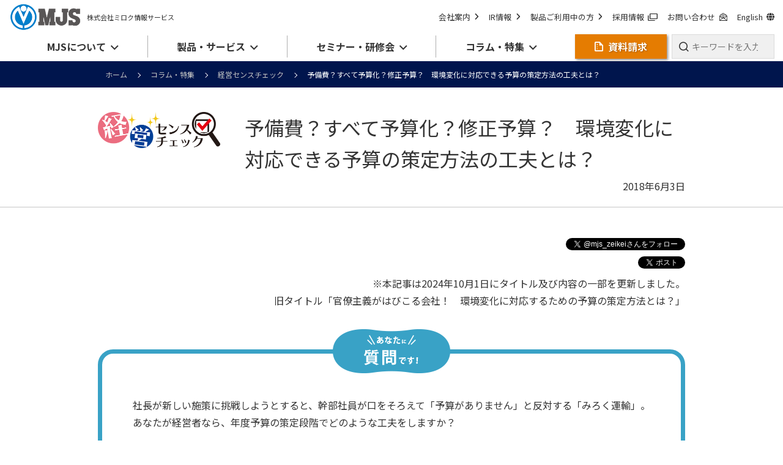

--- FILE ---
content_type: text/html; charset=UTF-8
request_url: https://www.mjs.co.jp/topics/keieisense/20180603/
body_size: 18467
content:
<!DOCTYPE html>
<html  lang="ja">
<head>
<meta charset="UTF-8">
<meta http-equiv="X-UA-Compatible" content="IE=edge"/>
<meta http-equiv="X-UA-Compatible" content="IE=7,IE=9" />
<link rel="shortcut icon" href="/favicon.ico?dummy=1703665736" />
<link rel="stylesheet" type="text/css" href="/view_css.php?pageId=21251&amp;revision=0&amp;mode=0&amp;noTag=1&amp;blockId=0&amp;alias=topics%2Fkeieisense%2F20180603" /><link rel="stylesheet" type="text/css" href="/publis.css" /><meta name="viewport" content="width=device-width" /><meta name="keywords" content="MJS,ミロク情報サービス,経営センスチェック,3択,選択し,マルバツ,経営者,コラム" />
<meta name="description" content="MJSミロク情報サービスの予備費？すべて予算化？修正予算？　環境変化に対応できる予算の策定方法の工夫とは？を紹介いたします。経営センスチェックでは、ストーリーでわかる経営と会計のいい関係を掲載しています。" />
<title>予備費？すべて予算化？修正予算？　環境変化に対応できる予算の策定方法の工夫とは？ | 経営センスチェック | コラム・特集 | 株式会社ミロク情報サービス</title>
<script >
<!--
	var pbGlobalAliasBase = '/';
//-->
</script>
<script  src="/public.js"></script>
<link rel="apple-touch-icon" href="/assets/img/common/apple-touch-icon.png" />

<script>
window.addEventListener('load', function() {

    const condition = 40;
    let isBannerVisible = false;
    $(window).scroll(function() {
        const scrollHeight = $('.pbPage').height();
        const scrollPosition = $(window).scrollTop();
        const scrollPercent = (scrollPosition / scrollHeight) * 100;

        if (scrollPercent >= condition && !isBannerVisible) {
            $(".sticky-banner").fadeIn(500);
            isBannerVisible = true;
        }
    });

    $(".close-button").click(function() {
        $(".sticky-banner").hide();
    });
});
</script>
<meta property="og:title" content="予備費？すべて予算化？修正予算？　環境変化に対応できる予算の策定方法の工夫とは？ | 経営センスチェック | コラム・特集 | 株式会社ミロク情報サービス" />
<meta property="og:image" content="https://www.mjs.co.jp/view.php?pageId=11073" />
<meta property="og:site_name" content="株式会社ミロク情報サービス" />
<meta property="og:description" content="MJSミロク情報サービスの予備費？すべて予算化？修正予算？　環境変化に対応できる予算の策定方法の工夫とは？を紹介いたします。経営センスチェックでは、ストーリーでわかる経営と会計のいい関係を掲載しています。" />
<meta property="og:url" content="https://www.mjs.co.jp/topics/keieisense/20180603/" />
<meta property="og:type" content="artcle" />
<meta name="twitter:card" content="summary_large_image" /> 
<link rel="apple-touch-icon" sizes="192x192" href="/library/img/touch-icon.png">

<meta name="format-detection" content="telephone=no">
<link rel="preconnect" href="https://fonts.googleapis.com">
<link rel="preconnect" href="https://fonts.gstatic.com" crossorigin>
<link href="https://fonts.googleapis.com/css2?family=Noto+Sans+JP:wght@400;500;700&family=Noto+Serif+JP:wght@400;500;700&display=swap" rel="stylesheet">
<link href="/assets/css/common.css" rel="stylesheet">
<link href="https://cdnjs.cloudflare.com/ajax/libs/slick-carousel/1.9.0/slick.min.css" rel="stylesheet">
<link href="https://cdnjs.cloudflare.com/ajax/libs/font-awesome/6.7.2/css/all.min.css" rel="stylesheet">
<link href="/assets/publis/Magnific-Popup/magnific-popup.css" rel="stylesheet">
<link href="/assets/publis/anime-js/animejs.css" rel="stylesheet">
<link href="/assets/publis/style.css" rel="stylesheet">
<link href="/assets/css/mjs-add.css" rel="stylesheet">
<!-- Google Tag Manager -->
<script>
if (typeof pbPageEditParams == 'undefined' || pbPageEditParams['statusFlag'] != 1) {
(function(w,d,s,l,i){w[l]=w[l]||[];w[l].push({'gtm.start':
new Date().getTime(),event:'gtm.js'});var f=d.getElementsByTagName(s)[0],
j=d.createElement(s),dl=l!='dataLayer'?'&l='+l:'';j.async=true;j.src=
'https://www.googletagmanager.com/gtm.js?id='+i+dl;f.parentNode.insertBefore(j,f);
})(window,document,'script','dataLayer','GTM-TRGPJ9');
}
</script>
<!-- End Google Tag Manager -->
<link rel="stylesheet" href="/assets/css/bg_white.css">
<link rel="stylesheet" type="text/css" href="/topics/keieisense/assets/css/keieisense.css" />
</head>
<body>
<!-- Google Tag Manager (noscript) -->
<noscript><iframe src="https://www.googletagmanager.com/ns.html?id=GTM-TRGPJ9"
height="0" width="0" style="display:none;visibility:hidden"></iframe></noscript>
<!-- End Google Tag Manager (noscript) -->
<noscript><p>このページではjavascriptを使用しています。</p></noscript>
<div id="page" class="pbPage">
<div id="headerArea" class="pbHeaderArea">
	<div id="area1" class="pbArea ">
		<div class="pbNested " >
			<div class="  pbNested pbNestedWrapper "  id="pbBlock1702">
								<div class="pbNested " >
			<div class="pbNested pbNestedWrapper "  id="pbBlock2545335">
						<!-- I-SEARCH_EXCEPT_TAG_START -->
			</div>
			<div class="pbNested pbNestedWrapper "  id="pbBlock1306989">
						<div><div class="l-overlay js-overlay"></div>

<header class="l-header">
  <div class="l-header__inner">
    <div class="l-header__logo">
      <a href="/index/">
        <img src="/assets/img/common/logo.png" alt="MJS">
      </a>
      <p>株式会社ミロク情報サービス</p>
    </div>


    <div class="l-header__nav">
      <div class="l-header__nav-wrap">
        <div class="l-header-sub-nav">
          <div class="l-header__logo-02">
            <a href="/">
              <img src="/assets/img/common/logo.png" alt="MJS">
            </a>
            <p>株式会社ミロク情報サービス</p>
          </div>
          <ul class="l-header-sub-nav__list">
            <li class="l-header-sub-nav__item">
              <a href="/outline/" class="l-header-sub-nav__link">会社案内<i class="fa-sharp fa-solid fa-angle-right"></i></a>
            </li>
            <li class="l-header-sub-nav__item">
              <a href="/ir/" class="l-header-sub-nav__link">IR情報<i class="fa-sharp fa-solid fa-angle-right"></i></a>
            </li>
            <li class="l-header-sub-nav__item">
              <a href="/products/users/" class="l-header-sub-nav__link">製品ご利用中の方<i class="fa-sharp fa-solid fa-angle-right"></i></a>
            </li>
            <li class="l-header-sub-nav__item">
              <a href="https://recruit.mjs.co.jp/" class="l-header-sub-nav__link" target="_blank">採用情報<i class="icon-window-new"></i></a>
            </li>
            <li class="l-header-sub-nav__item no-tablet">
              <a href="https://partner.mjs.co.jp/" class="l-header-sub-nav__link" target="_blank">パートナー制度<i class="icon-window-new"></i></a>
            </li>
            <li class="l-header-sub-nav__item no-tablet">
              <a href="https://www.mirokukai.ne.jp/" class="l-header-sub-nav__link" target="_blank">ミロク会計人会<i class="icon-window-new"></i></a>
            </li>
            <li class="l-header-sub-nav__item">
              <a href="/contact/" class="l-header-sub-nav__link">お問い合わせ<i class="icon-mail"></i></a>
            </li>
            <li class="l-header-sub-nav__item">
              <a href="/en/" class="l-header-sub-nav__link">English<i class="fa-solid fa-globe"></i></a>
            </li>
          </ul>
          <a href="/request/" class="l-header-sub-nav__cv-btn" target="_blank" rel="noopener"><i class="icon-document"></i><span>資料請求</span></a>
        </div>

        <nav class="l-gnav">
          <ul class="l-gnav__list">

            <li class="l-gnav__item js-gnav-dropdown">
                <a href="javascript:void(0)" class="l-gnav__link"><span>MJSについて</span></a>
                <div class="l-gnav-menu">
                  <div class="l-gnav-menu__inner">
                    <h2 class="l-gnav-menu__title"><a href="/outline/" class="c-link">会社案内</a></h2>
                    <div class="l-gnav-menu-nav">
                      <div class="l-gnav-menu-nav__column">
                        <div>
                          <ul class="l-gnav-menu-nav__list">
                            <li><a href="/outline/philosophy/" class="c-link-icon">企業理念</a></li>
                            <li><a href="/outline/message/" class="c-link-icon">トップメッセージ</a></li>
                            <li><a href="/outline/overview/" class="c-link-icon">会社概要</a></li>
                            <li><a href="/outline/branch/" class="c-link-icon">全国事業所のご案内</a></li>
                            <li><a href="/outline/history/" class="c-link-icon">沿革（MJSのあゆみ）</a></li>
                            <li><a href="/outline/sustainability/" class="c-link-icon">MJSグループの<br class="sp-view">サステナビリティ経営</a></li>
                            <li><a href="/outline/multi-stakeholder_policy/" class="c-link-icon">マルチステークホルダー方針</a></li>
                            <li><a href="/outline/csr/" class="c-link-icon">社会・文化活動</a></li>
                            <li><a href="/outline/character/" class="c-link-icon">MJS公式キャラクター</a></li>
                            <li><a href="/outline/group/" class="c-link-icon">グループ会社</a></li>
                            <li><a href="/features/" class="c-link-icon" target="_blank">MJSの特長</a></li>
                          </ul>
                        </div>
                      </div>
                    </div>
                    <h2 class="l-gnav-menu__title">ニュース</h2>
                    <div class="l-gnav-menu-nav">
                      <div class="l-gnav-menu-nav__column">
                        <div>
                          <ul class="l-gnav-menu-nav__list">
                            <li><a href="/news/" class="c-link-icon">ニュースリリース</a></li>
                            <li><a href="/ir/news/" class="c-link-icon">IRニュース</a></li>
                          </ul>
                        </div>
                      </div>
                    </div>
                    <h2 class="l-gnav-menu__title"><a href="/ir/" class="c-link">IR情報（株主・投資家の皆様へ）</a></h2>
                    <div class="l-gnav-menu-nav">
                      <div class="l-gnav-menu-nav__column">
                        <div>
                          <ul class="l-gnav-menu-nav__list">
                            <li><a href="/ir/message/" class="c-link-icon">株主・投資家の皆様へご挨拶</a></li>
                            <li><a href="/ir/features/" class="c-link-icon">MJSの成長基盤</a></li>
                            <li><a href="/ir/policy/" class="c-link-icon">経営方針</a></li>
                            <li><a href="/ir/event/" class="c-link-icon">IRイベント</a></li>
                            <li><a href="/ir/stock/" class="c-link-icon">株式情報</a></li>
                            <li><a href="/ir/library/" class="c-link-icon">IR資料室</a></li>
                            <li><a href="/ir/news/" class="c-link-icon">IRニュース</a></li>
                            <li><a href="/ir/disclaimer/" class="c-link-icon">免責事項</a></li>
                          </ul>
                        </div>
                      </div>
                    </div>
                    <h2 class="l-gnav-menu__title">その他</h2>
                    <div class="l-gnav-menu-nav">
                      <div class="l-gnav-menu-nav__column">
                        <div>
                          <ul class="l-gnav-menu-nav__list">
                            <li><a href="https://recruit.mjs.co.jp/" class="c-link-icon" target="_blank">採用情報</a></li>
                            <li><a href="https://partner.mjs.co.jp/" class="c-link-icon" target="_blank">パートナー制度</a></li>
                            <li><a href="/outline/zeikei/" class="c-link-icon">税経システム研究所</a></li>
                            <li><a href="https://www.mirokukai.ne.jp/" class="c-link-icon" target="_blank">ミロク会計人会</a></li>
                          </ul>
                        </div>
                      </div>
                    </div>
                  </div>
                  <div class="l-gnav-menu__close">
                    <button type="button" class="js-gnav-menu-close"><img src="/assets/img/common/btn_gnav_close.svg" alt="閉じる"></button>
                  </div>
                </div>
              </li>

              <li class="l-gnav__item js-gnav-dropdown">
              <a href="javascript:void(0)" class="l-gnav__link"><span>製品・サービス</span></a>
              <div class="l-gnav-menu">
                <div class="l-gnav-menu__inner is-product">
                  <h2 class="l-gnav-menu__title"><a href="/products/" class="c-link">製品・サービストップ</a></h2>
                  <div class="l-gnav-tab">
                    <ul class="l-gnav-tab__list js-tab-list">
                      <li class="l-gnav-tab__btn js-tab-btn">企業のお客様</li>
                      <li class="l-gnav-tab__btn js-tab-btn">会計事務所のお客様</li>
                    </ul>
                    <div>
                      <div class="l-gnav-tab__panel js-tab-panel">
                        <div class="l-gnav-menu-nav">
                          <div class="l-gnav-menu-nav__heading">
                            <h3>製品から探す</h3><a href="/products/list/#comboFilters[target]=.tgt-co" class="l-gnav-menu-nav-btn">すべての製品一覧</a>
                          </div>
                          <ul class="l-gnav-menu-product">
                            <li class="l-gnav-menu-product__item"><a href="/products/lucatech-gx/" class="l-gnav-menu-product__link"><span>LucaTech GX</span><br><span>企業向けSaaS型クラウドERP</span></a></li>
                            <li class="l-gnav-menu-product__item"><a href="/products/galileopt/" class="l-gnav-menu-product__link"><span>Galileopt DX</span><br><span>中堅企業向けERPソリューション</span></a></li>
                            <li class="l-gnav-menu-product__item"><a href="/products/mjslink/" class="l-gnav-menu-product__link"><span>MJSLINK DX</span><br><span>中堅・中小企業向けERP</span></a></li>
                            <li class="l-gnav-menu-product__item"><a href="/products/ace-nxce/" class="l-gnav-menu-product__link"><span>ACELINK NX-CE</span><br><span>中小企業向け業務パッケージ</span></a></li>
                            <li class="l-gnav-menu-product__item"><a href="/products/mjs-zeimu/" class="l-gnav-menu-product__link"><span>MJS税務DX</span><br><span>税務・電子申告パッケージ</span></a></li>
                            <li class="l-gnav-menu-product__item"><a href="/products/edgetracker/e-invoice/" class="l-gnav-menu-product__link"><span>Edge Tracker 電子請求書</span><br><span>電子請求書サービス（デジタルインボイス対応）​</span></a></li>
                            <li class="l-gnav-menu-product__item"><a href="/products/edgetracker/" class="l-gnav-menu-product__link"><span>Edge Trackerシリーズ</span><br><span>給与明細・年末調整・勤怠管理・経費精算</span></a></li>
                            <li class="l-gnav-menu-product__item"><a href="/products/mjs-edocument/" class="l-gnav-menu-product__link"><span>MJS e-ドキュメントCloud</span><br><span>証憑書類保管・電子契約クラウドサービス</span></a></li>
                            <li class="l-gnav-menu-product__item"><a href="/products/pcpatrol/" class="l-gnav-menu-product__link"><span>PCパトロール for Cloud</span><br><span>情報漏えい対策・Webフィルタリング・IT資産管理</span></a></li>
                            <!--li class="l-gnav-menu-product__item"><a href="/products/backup-one/" class="l-gnav-menu-product__link"><span>MJS バックアップ ONE</span><br><span>オールインワンバックアップアプライアンス</span></a></li-->
                            <li class="l-gnav-menu-product__item"><a href="/products/securestorage/" class="l-gnav-menu-product__link"><span>MJSセキュアストレージサービス</span><br><span>遠隔地バックアップサービス</span></a></li>
                            <li class="l-gnav-menu-product__item"><a href="/products/kantan-cloud-c/" class="l-gnav-menu-product__link"><span>かんたんクラウド</span><br><span>クラウド会計・給与・販売システム</span></a></li>
                            <!--li class="l-gnav-menu-product__item"><a href="/products/mjs-dx-cloud/" class="l-gnav-menu-product__link"><span>MJS DX Cloud</span><br><span>アプリケーションのクラウド化プラットフォーム</span></a></li-->
                            <li class="l-gnav-menu-product__item"><a href="https://hirameki7-mjs.hirameki7.site/" class="l-gnav-menu-product__link" target="_blank"><span>Hirameki 7</span><br><span>中小企業支援プラットフォーム</span></a></li>
                        </ul>
                          <div class="sp-view"><a href="/products/list/#comboFilters[target]=.tgt-co" class="l-gnav-menu-nav-btn">すべての製品一覧</a></div>
                          <div class="l-gnav-menu-nav__column">
                            <div class="l-gnav-menu-nav__column-01">
                              <div class="l-gnav-menu-nav__heading">
                                <h3>業務・用途から探す</h3><a href="/products/#lineup" class="l-gnav-menu-nav-btn">すべての製品カテゴリ一覧</a>
                              </div>
                              <ul class="l-gnav-menu-nav__list is-product">
                                <li><a href="/products/erp/" class="c-link-icon">ERP</a></li>
                                <li><a href="/products/financial-accounting/" class="c-link-icon">財務・会計</a></li>
                                <li><a href="/products/tax-affairs/" class="c-link-icon">税務</a></li>
                                <li><a href="/products/personnel-salary/" class="c-link-icon">給与・人事</a></li>
                                <li><a href="/products/sales-management/" class="c-link-icon">販売管理</a></li>
                                <li><a href="/products/list/#comboFilters[target]=.tgt-co&comboFilters[category]=.security,.backup" class="c-link-icon">セキュリティ</a></li>
                                <li><a href="/products/list/#comboFilters[target]=.tgt-co" class="c-link-icon">すべての製品</a></li>
                                <li><a href="/products/solutionmap/" class="c-link-icon">ソリューションマップ</a></li>
                              </ul>
                              <div class="sp-view"><a href="/products/#lineup" class="l-gnav-menu-nav-btn">すべての製品カテゴリ一覧</a></div>
                            </div>
                            <div class="l-gnav-menu-nav__column-02">
                              <div class="l-gnav-menu-nav__heading">
                                <h3>その他</h3>
                              </div>
                              <ul class="l-gnav-menu-nav__list is-product is-bottom">
                                <li><a href="/products/case/#対象:企業,会計事務所の顧問先" class="c-link-icon">導入事例</a></li>
                                <li><a href="/products/alliance/" class="c-link-icon">アライアンス製品</a></li>
                                <li><a href="/products/cooperation-map/" class="c-link-icon">連携製品一覧</a></li>
                              </ul>
                            </div>
                          </div>
                        </div>
                      </div>
                      <div class="l-gnav-tab__panel js-tab-panel">
                        <div class="l-gnav-menu-nav">
                          <div class="l-gnav-menu-nav__heading">
                            <h3>製品から探す</h3><a href="/products/list/#comboFilters[target]=.tgt-ac" class="l-gnav-menu-nav-btn">すべての製品一覧</a>
                          </div>
                          <ul class="l-gnav-menu-product">
                            <li class="l-gnav-menu-product__item"><a href="/products/acelink/" class="l-gnav-menu-product__link"><span>ACELINK NX-Pro</span><br><span>会計事務所向けERP</span></a></li>
                            <li class="l-gnav-menu-product__item"><a href="/products/kantan-cloud-a/" class="l-gnav-menu-product__link"><span>かんたんクラウド</span><br><span>クラウド会計・給与・販売システム</span></a></li>
                            <li class="l-gnav-menu-product__item"><a href="/products/icp-nx/" class="l-gnav-menu-product__link"><span>iCompassNX</span><br><span>小規模事業者向け業務パッケージ</span></a></li>
                            <li class="l-gnav-menu-product__item"><a href="/products/aikansa/" class="l-gnav-menu-product__link"><span>MJS AI監査支援</span><br><span>クラウド監査支援ツール</span></a></li>
                            <li class="l-gnav-menu-product__item"><a href="/products/kagechi/" class="l-gnav-menu-product__link"><span>MJS かげ地計算</span><br><span>不整形地計算支援ツール</span></a></li>
                            <li class="l-gnav-menu-product__item"><a href="/products/inheritancetax-pack/" class="l-gnav-menu-product__link"><span>MJS相続税・贈与税クラウドパック</span><br><span>申告業務効率化クラウドサービス</span></a></li>
                            <li class="l-gnav-menu-product__item"><a href="/products/edgetracker/e-invoice/" class="l-gnav-menu-product__link"><span>Edge Tracker 電子請求書</span><br><span>電子請求書サービス（デジタルインボイス対応）</span></a></li>
                            <li class="l-gnav-menu-product__item"><a href="/products/edgetracker/" class="l-gnav-menu-product__link"><span>Edge Trackerシリーズ</span><br><span>給与明細・年末調整・勤怠管理・経費精算</span></a></li>
                            <li class="l-gnav-menu-product__item"><a href="/products/mjs-edocument/" class="l-gnav-menu-product__link"><span>MJS e-ドキュメントCloud</span><br><span>証憑書類保管・電子契約クラウドサービス</span></a></li>
                            <li class="l-gnav-menu-product__item"><a href="/products/pcpatrol/" class="l-gnav-menu-product__link"><span>PCパトロール for Cloud</span><br><span>情報漏えい対策・Webフィルタリング・IT資産管理</span></a></li>
                            <!--li class="l-gnav-menu-product__item"><a href="/products/backup-one/" class="l-gnav-menu-product__link"><span>MJS バックアップ ONE</span><br><span>オールインワンバックアップアプライアンス</span></a></li-->
                            <li class="l-gnav-menu-product__item"><a href="/products/securestorage/" class="l-gnav-menu-product__link"><span>MJSセキュアストレージサービス</span><br><span>遠隔地バックアップサービス</span></a></li>
                            <li class="l-gnav-menu-product__item"><a href="/topics/lp/hirameki7/" class="l-gnav-menu-product__link" target="_blank"><span>Hirameki 7</span><br><span>顧問先の経営支援プラットフォーム</span></a></li>
                          </ul>
                          <div class="sp-view"><a href="/products/list/#comboFilters[target]=.tgt-ac" class="l-gnav-menu-nav-btn">すべての製品一覧</a></div>
                          <div class="l-gnav-menu-nav__column">
                            <div class="l-gnav-menu-nav__column-03">
                              <div class="l-gnav-menu-nav__heading">
                                <h3>導入先から探す</h3><a href="/products/list/#comboFilters[target]=.tgt-ac" class="l-gnav-menu-nav-btn">すべての製品一覧</a>
                              </div>
                              <ul class="l-gnav-menu-nav__list is-product">
                                <li><a href="/products/?id=account#lineup" class="c-link-icon">会計事務所での導入</a></li>
                                <li><a href="/products/for-client/" class="c-link-icon">顧問先での導入</a></li>
                              </ul>
                            </div>
                            <div class="l-gnav-menu-nav__column-04">
                              <div class="l-gnav-menu-nav__heading">
                                <h3>その他</h3>
                              </div>
                              <ul class="l-gnav-menu-nav__list is-product is-bottom">
                                <li><a href="/products/case/#対象:会計事務所,会計事務所の顧問先" class="c-link-icon">導入事例</a></li>
                                <li><a href="/products/alliance/" class="c-link-icon">アライアンス製品</a></li>
                                <li><a href="/products/cooperation-map/" class="c-link-icon">連携製品一覧</a></li>
                              </ul>
                            </div>
                          </div>
                        </div>
                      </div>
                    </div>
                    <!--h2 class="l-gnav-menu__title">その他</h2-->
                    <div class="l-gnav-menu-nav u-mt-xxs">
                      <div class="l-gnav-menu-nav__column">
                        <div>
                          <ul class="l-gnav-menu-nav__list">
                            <li><a href="/products/support/consulting/" class="c-link-icon">MJS DXコンサルティング</a></li>
                            <li><a href="/campaign/" class="c-link-icon">キャンペーン等</a></li>
                            <li><a href="/products/support/" class="c-link-icon">サポート・業務支援</a></li>
                            <li><a href="/products/users/" class="c-link-icon">製品ご利用中の方</a></li>
                            <li><a href="https://info.support.mjs.co.jp/" class="c-link-icon" target="_blank">障害・メンテナンス情報</a></li>
                          </ul>
                        </div>
                      </div>
                    </div>
                  </div>
                </div>
                <div class="l-gnav-menu__close">
                  <button type="button" class="js-gnav-menu-close"><img src="/assets/img/common/btn_gnav_close.svg" alt="閉じる"></button>
                </div>
              </div>
            </li>
            <li class="l-gnav__item js-gnav-dropdown">
              <a href="javascript:void(0)" class="l-gnav__link"><span>セミナー・研修会</span></a>
              <div class="l-gnav-menu">
                <div class="l-gnav-menu__inner">
                  <h2 class="l-gnav-menu__title"><a href="/seminar/" class="c-link">セミナー・研修会トップ</a></h2>
                  <div class="l-gnav-menu-nav">
                    <div class="l-gnav-menu-nav__column">
                      <div>
                        <ul class="l-gnav-menu-nav__list">
                          <li><a href="/seminar/" class="c-link-icon">全国セミナー一覧</a></li>
                          <li><a href="/seminar/feature/" class="c-link-icon">セミナー特集・イベント</a></li>
                          <li><a href="/seminar/evangelist/" class="c-link-icon">エバンジェリスト紹介</a></li>
                        </ul>
                      </div>
                    </div>
                  </div>
                </div>
                <div class="l-gnav-menu__close">
                  <button type="button" class="js-gnav-menu-close"><img src="/assets/img/common/btn_gnav_close.svg" alt="閉じる"></button>
                </div>
              </div>
            </li>
            <li class="l-gnav__item js-gnav-dropdown">
              <a href="javascript:void(0)" class="l-gnav__link"><span>コラム・特集</span></a>
              <div class="l-gnav-menu">
                <div class="l-gnav-menu__inner">
                  <h2 class="l-gnav-menu__title"><a href="/topics/" class="c-link">コラム・特集トップ</a></h2>
                  <div class="l-gnav-menu-nav">
                    <div class="l-gnav-menu-nav__column">
                      <div>
                        <ul class="l-gnav-menu-nav__list">
                          <li><a href="/topics/lp/" class="c-link-icon">特集一覧</a></li>
                          <li><a href="https://keiridriven.mjs.co.jp/" class="c-link-icon" target="_blank">経理ドリブン</a></li>
                          <li><a href="/topics/labor/" class="c-link-icon">労務管理トピックス</a></li>
                          <li><a href="/topics/keieisense/" class="c-link-icon">経営センスチェック</a></li>
                          <li><a href="https://note.mjs.co.jp/" class="c-link-icon" target="_blank">MJS公式note </a></li>
                        </ul>
                      </div>
                    </div>
                  </div>

<div class="c-section">
  <div class="u-mb-s">
    
<ul class="topics-item-list topics-item-list-menu">
      <li>
      <a href="/topics/lp/hotei/"  class="topics-item02">
        <div class="topics-item02__image" style=""><img src="/topics/lp/hotei/assets/img/bn_hotei.jpg" alt="法定調書の電子提出義務化基準変更により義務化対象企業が拡大します"></div>
        <div class="topics-item02__text" style="">
          <div class="topics-item02__inner">
            <span class="topics-item02__sub-title">特集</span>
            <span class="topics-item02__date">2025年12月12日</span>
          </div>
          <p class="topics-item02__title">法定調書の電子提出義務化基準変更により義務化対象企業が拡大します</p>
          <ul class="topics-item02__category">
                          <li><span class="topics-item02__label">企業向け</span></li>
                          <li><span class="topics-item02__label">税務</span></li>
                          <li><span class="topics-item02__label">制度改正</span></li>
                      </ul>
        </div>
              </a>
    </li>
      <li>
      <a href="/topics/lp/holidays/"  class="topics-item02">
        <div class="topics-item02__image" style=""><img src="/topics/lp/holidays/assets/img/bn_holidays.jpg" alt="対策必須！長期休暇に潜むセキュリティリスク特集"></div>
        <div class="topics-item02__text" style="">
          <div class="topics-item02__inner">
            <span class="topics-item02__sub-title">特集</span>
            <span class="topics-item02__date">2025年12月09日</span>
          </div>
          <p class="topics-item02__title">対策必須！長期休暇に潜むセキュリティリスク特集</p>
          <ul class="topics-item02__category">
                          <li><span class="topics-item02__label">企業向け</span></li>
                          <li><span class="topics-item02__label">会計事務所向け</span></li>
                          <li><span class="topics-item02__label">セキュリティ・BCP</span></li>
                      </ul>
        </div>
              </a>
    </li>
      <li>
      <a href="/topics/lp/lease/"  class="topics-item02">
        <div class="topics-item02__image" style=""><img src="/topics/lp/lease/assets/img/bn_lease-tool.png" alt="新リース会計基準 影響額試算ツール 特別無償提供"></div>
        <div class="topics-item02__text" style="">
          <div class="topics-item02__inner">
            <span class="topics-item02__sub-title">特集</span>
            <span class="topics-item02__date">2025年11月19日</span>
          </div>
          <p class="topics-item02__title">新リース会計基準 影響額試算ツール 特別無償提供</p>
          <ul class="topics-item02__category">
                          <li><span class="topics-item02__label">企業向け</span></li>
                          <li><span class="topics-item02__label">会計事務所向け</span></li>
                          <li><span class="topics-item02__label">財務・会計</span></li>
                          <li><span class="topics-item02__label">税務</span></li>
                          <li><span class="topics-item02__label">制度改正</span></li>
                      </ul>
        </div>
              </a>
    </li>
      <li>
      <a href="/topics/lp/ai-ocr/"  class="topics-item02">
        <div class="topics-item02__image" style=""><img src="/topics/lp/ai-ocr/assets/img/img_lp_ai-ocr.png" alt="「AI-OCR入力」証憑をスキャンして仕訳を自動で作成"></div>
        <div class="topics-item02__text" style="">
          <div class="topics-item02__inner">
            <span class="topics-item02__sub-title">特集</span>
            <span class="topics-item02__date">2025年09月03日</span>
          </div>
          <p class="topics-item02__title">「AI-OCR入力」証憑をスキャンして仕訳を自動で作成</p>
          <ul class="topics-item02__category">
                          <li><span class="topics-item02__label">ERP</span></li>
                          <li><span class="topics-item02__label">会計事務所向け</span></li>
                          <li><span class="topics-item02__label">財務・会計</span></li>
                      </ul>
        </div>
              </a>
    </li>
  </ul>


  </div>
</div>

                </div>
                <div class="l-gnav-menu__close">
                  <button type="button" class="js-gnav-menu-close"><img src="/assets/img/common/btn_gnav_close.svg" alt="閉じる"></button>
                </div>
              </div>
            </li>
          </ul>
          <div class="l-gnav__btns">
            <a href="/request/" class="l-header__cv-btn" target="_blank" rel="noopener noreferrer"><i class="icon-document"></i><span>資料請求</span></a>
            <form class="l-gnav__search" action="/results/" method="GET">
              <div class="l-gnav__search-btn"><input type="search" name="kw" placeholder="キーワードを入力して検索"></div>
            </form>
          </div>
        </nav>
      </div>
    </div>

    <button type="button" class="l-header-menu-btn js-menu-btn">
      <span class="l-header-menu-btn__text">メニュー</span>
      <span class="l-header-menu-btn__icon">
        <span class="l-header-menu-btn__line"></span>
        <span class="l-header-menu-btn__line"></span>
        <span class="l-header-menu-btn__line"></span>
      </span>
    </button>
    <a href="/request/" class="l-header-sp-cv-btn" target="_blank"><i class="icon-document"></i><span>資料請求</span></a>

  </div>

</header></div>
			</div>
			<div class="pbNested pbNestedWrapper "  id="pbBlock2545336">
						<!-- I-SEARCH_EXCEPT_TAG_END -->
			</div>
		</div>

			</div>
			<div class="  pbNested pbNestedWrapper "  id="pbBlock2327">
								<div class="pbNested " >
			<div class="pbNested pbNestedWrapper "  id="pbBlock2545478">
						<!-- I-SEARCH_EXCEPT_TAG_START -->
			</div>
			<div class="l-breadcrumb pbNested pbNestedWrapper "  id="pbBlock2326">
						<div class="pbBlock pbBlockNavigation "><a href="/index/">ホーム</a><a href="/topics/">コラム・特集</a><a href="/topics/keieisense/">経営センスチェック</a>予備費？すべて予算化？修正予算？　環境変化に対応できる予算の策定方法の工夫とは？</div>

			</div>
			<div class="pbNested pbNestedWrapper "  id="pbBlock2545479">
						<!-- I-SEARCH_EXCEPT_TAG_END -->
			</div>
		</div>

			</div>
		</div>
	</div>

</div><div id="areaWrapper1" class="pbAreaWrapper1"><div id="areaWrapper2" class="pbAreaWrapper2"><div id="mainArea" class="pbMainArea">
	<div id="area0" class="pbArea ">
		<div class="pbNested " >
			<div class="c_keieisense pbNested pbNestedWrapper "  id="pbBlock676091">
								<div class="pbNested " >
			<div class="logo pbNested pbNestedWrapper "  id="pbBlock676092">
						<div class="pbBlock pbBlockBase">
    <div>
        <p>
            <img src="/topics/keieisense/assets/img/logo_keiei_sensecheck.png" alt="経営センスチェック" title="経営センスチェック">
        </p>
    </div>
</div>
			</div>
			<div class="textbox pbNested pbNestedWrapper "  id="pbBlock676093">
								<div class="pbNested " >
			<div class="pbNested pbNestedWrapper "  id="pbBlock676095">
						<div><h1>
    予備費？すべて予算化？修正予算？　環境変化に対応できる予算の策定方法の工夫とは？
</h1></div>
			</div>
			<div class="day target-day pbNested pbNestedWrapper "  id="pbBlock676094">
						<div><p style="text-align: right;">
    2018年6月3日
</p></div>
			</div>
		</div>

			</div>
		</div>

			</div>
			<div class="l-block-box-02 pbNested pbNestedWrapper "  id="pbBlock587901">
								<div class="pbNested " >
			<div class="  pbNested pbNestedWrapper "  id="pbBlock1647325">
								<div class="pbNested " >
			<div class="pbNested pbNestedWrapper "  id="pbBlock2414896">
						<style>
.sns-btn {
  margin-bottom: 10px;
}
.fadeUpTrigger ,
.blurTrigger {
  animation-delay: 0s;
}
</style>
			</div>
			<div class="pbNested pbNestedWrapper "  id="pbBlock1646342">
						<div class="sns-btn">
  <ul>
    <li><a href="https://twitter.com/mjs_zeikei?ref_src=twsrc%5Etfw" class="twitter-follow-button" data-show-count="false">Follow @mjs_zeikei</a></li>
  </ul> 
</div>
			</div>
		</div>

			</div>
			<div class=" c_day pbNested pbNestedWrapper "  id="pbBlock3187572">
								<div class="pbNested " >
			<div class="pbNested pbNestedWrapper "  id="pbBlock288436">
						<div><div class="sns-btn">
<ul>
<li><iframe src="https://www.facebook.com/plugins/share_button.php?href=https%3A%2F%2Fwww.mjs.co.jp/topics/keieisense/20180603/&layout=button&size&width=91&height=20&appId" width="91" height="20" style="border:none;overflow:hidden" scrolling="no" frameborder="0" allowfullscreen="true" allow="autoplay; clipboard-write; encrypted-media; picture-in-picture; web-share"></iframe></li>
<li><a href="https://twitter.com/share?ref_src=twsrc%5Etfw" class="twitter-share-button" data-show-count="false">Tweet</a><script async src="https://platform.twitter.com/widgets.js" charset="utf-8"></script></li>
</ul>
</div></div>
			</div>
		</div>

			</div>
			<div class="pbNested pbNestedWrapper "  id="pbBlock4063332">
						<div class="pbBlock pbBlockBase">
    <div>
        <p style="text-align: right;">
            ※本記事は2024年10月1日にタイトル及び内容の一部を更新しました。<br>
            旧タイトル「官僚主義がはびこる会社！　環境変化に対応するための予算の策定方法とは？」
        </p>
    </div>
</div>
			</div>
			<div class="c_style target-rich-text pbNested pbNestedWrapper "  id="pbBlock587898">
						<div class="pbBlock pbBlockBase">
    <div>
        <div class="managementsense detail">
            <div class="title">
                <p class="imgSource" style="border-color: #935b98;">
                    <img src="/topics/keieisense/20180603/assets/img/ico_img04.gif" alt="運輸業" title="運輸業">
                </p>
                <div class="rightTxt">
                    <div class="clearBox">
                        <div class="newsIcon">
                            <ul>
                                <li style="background: #935b98;">運輸業
                                </li>
                            </ul>
                        </div>
                        <div class="newsDate">
                            2018/06/03
                        </div>
                    </div>
                    <div class="newsIcon">
                        <ul class="tagList">
                            <li style="color: #0070c0; border-color: #0070c0;">
                                <a href="/topics/keieisense/?tagid[]=14" style="color: #0070c0; border-color: #0070c0;">予算管理の仕方</a>
                            </li>
                            <li style="color: #0070c0; border-color: #0070c0;">
                                <a href="/topics/keieisense/?tagid[]=30" style="color: #0070c0; border-color: #0070c0;">ビジネスチャンスの広げ方</a>
                            </li>
                        </ul>
                    </div>
                    <p class="titleLink">
                        <strong>官僚主義がはびこる会社！　環境変化に対応するための予算の策定方法とは？</strong>
                    </p>
                </div>
            </div>
            <div class="greenBorderBox">
                <h2>
                    質問
                </h2>
                <p>
                    社長が新しい施策に挑戦しようとすると、幹部社員が口をそろえて「予算がありません」と反対する「みろく運輸」。あなたが経営者なら、年度予算の策定段階でどのような工夫をしますか？
                </p>
                <div style="height: 172.188px;">
                    <h3>
                        パターン1
                    </h3>
                    <p>
                        予算の中に使用目的を定めない予備費を多めにとっておく。
                    </p>
                </div>
                <div style="height: 172.188px;">
                    <h3>
                        パターン2
                    </h3>
                    <p>
                        来年度に行う施策を徹底的に検討し、すべて予算化しておく。<br>
                        &nbsp;
                    </p>
                </div>
                <div style="height: 172.188px;">
                    <h3>
                        パターン3
                    </h3>
                    <p>
                        今までどおり予算を作り、期中に新しいことがおきたら修正予算を作る。
                    </p>
                </div><span>この質問をイメージして以下のストーリーをお読みください。</span>
            </div>
            <table class="imgBox">
                <tbody>
                    <tr>
                        <td>
                            <div>
                                <img alt="イメージ01" src="/topics/keieisense/20180603/assets/img/20180603_left_truck_.jpg" style="width: 340px; height: 255px;" title="イメージ01">
                            </div>
                        </td>
                        <td>
                            <div>
                                <img alt="イメージ02" src="/topics/keieisense/20180603/assets/img/20180603_right_shiryo%20check_.jpg" style="width: 340px; height: 255px;" title="イメージ02">
                            </div>
                        </td>
                    </tr>
                </tbody>
            </table>
            <h2 class="threeMonthAgo">
                環境変化に対応できる予算の策定方法の工夫で、いつでもお客さまのニーズに対応
            </h2>
            <p>
                「みろく運輸」は、ある地方都市を中心に営業している運送会社です。社長が30年前に創業し、今では地元でもちょっと名の知れた会社に成長しました。<br>
                <br>
                近年は大手運輸会社の価格攻勢などもあり、競争が厳しくなってきていますが、お客様はみろく運輸から大手に乗り換えようとはしません。<br>
                <br>
                それは、みろく運輸がいつもお客さまのニーズにこたえて、サービス内容の改良を行ったり、新サービスを提供したり、うまく環境変化に対応しているからです。<br>
                　<br>
                今でこそ、柔軟に変化できる会社になったみろく運輸ですが、ほんの数年前は硬直しきった組織だったのです。
            </p>
            <h2 class="threeMonthAgo">
                数年前　～“予算がない”という反対意見で環境変化に対応できない……
            </h2>
            <p>
                数年前、荷物の配送量が増え続ける中、みろく運輸の社長が、社員数を増やして一層の拡大を目指そうと、経営会議で提案したときのことです。
            </p>
            <table class="serifBox">
                <tbody>
                    <tr>
                        <th>
                            社長
                        </th>
                        <td>
                            最近はネットショッピングの好況などで荷物が増えていて、現場ではお客さまのご依頼をお断りしていることもあると聞いている。そこで、思い切ってアルバイトを増やそうと思うんだがどうだろう
                        </td>
                    </tr>
                    <tr>
                        <th>
                            営業担当
                        </th>
                        <td>
                            確かに荷物の量は増えていますが、すでに今期の売上予算は十分達成できそうですから、あえて人を増やす必要はないのではないでしょうか。教育に手間やコストもかかりますから
                        </td>
                    </tr>
                    <tr>
                        <th>
                            人事担当
                        </th>
                        <td>
                            私もそう思います。そもそも、今期の年度予算にアルバイトの増員や教育コストはまったく織り込んでいませんから絶対無理です
                        </td>
                    </tr>
                    <tr>
                        <th>
                            社長
                        </th>
                        <td>
                            広告宣伝費が余っていたはずだから、それをアルバイトの人件費に使ったらどうだ？　そうすれば、お断りしていた依頼を受けられるから、多少コストが増えても十分もとがとれるんじゃないか？」
                        </td>
                    </tr>
                    <tr>
                        <th>
                            経理担当
                        </th>
                        <td>
                            当社の予算規程では、経費予算の勘定科目間の流用は禁止されています。それに、銀行に年度予算を提出していますから、経費が予算をオーバーすると銀行の心証も……
                        </td>
                    </tr>
                    <tr>
                        <th>
                            社長
                        </th>
                        <td>
                            あ～、わかった、わかった。皆がそこまで言うならあきらめよう……
                        </td>
                    </tr>
                    <tr>
                        <td class="noSerif" colspan="2">
                            幹部社員のほっとした顔を見ながら、社長は思いました。
                        </td>
                    </tr>
                    <tr>
                        <th>
                            社長の心の声
                        </th>
                        <td>
                            ＜会社の規模が大きくなってからというもの、何か新しいことをやろうとするとすぐに“予算がない”、という反対意見ばかりだ。うちの会社はいつから官僚主義的になってしまったんだ……。これではお客さまやライバルの変化に追いつけずに会社が傾いてしまうぞ＞
                        </td>
                    </tr>
                </tbody>
            </table>&nbsp;
            <div class="greenBorderBox clickable">
                <h2>
                    質問
                </h2>
                <p>
                    社長が新しい施策に挑戦しようとすると、幹部社員が口をそろえて「予算がありません」と反対する「みろく運輸」。あなたが経営者なら、年度予算の策定段階でどのような工夫をしますか？
                </p>
                <p class="greenTxt alignCenter clickComment rotateYTrigger delay-time1 pbNested pbNestedWrapper ui-draggable ui-droppable">
                    ▼あなたの思うパターンをクリック▼
                </p>
                <div class="choises" style="height: 174.188px;">
                    <h3>
                        パターン1
                    </h3>
                    <p>
                        予算の中に使用目的を定めない予備費を多めにとっておく。
                    </p>
                </div>
                <div class="choises" style="height: 174.188px;">
                    <h3>
                        パターン2
                    </h3>
                    <p>
                        来年度に行う施策を徹底的に検討し、すべて予算化しておく。<br>
                        &nbsp;
                    </p>
                </div>
                <div class="choises" style="height: 174.188px;">
                    <h3>
                        パターン3
                    </h3>
                    <p>
                        今までどおり予算を作り、期中に新しいことがおきたら修正予算を作る。
                    </p>
                </div>
                <div class="CommentBoxWrapper">
                    <div class="CommentBox redColorBox flipDownTrigger flipDown">
                        <p>
                            実は、社長が行ったことはパターン1でした。予備費を多めに設定することで会社がどう変わったのでしょうか……<br>
                            &nbsp;
                        </p>
                    </div>
                    <div class="CommentBox blueColorBox flipDownTrigger flipDown">
                        <p>
                            年度予算の策定段階で、来年度の施策をすべて予算化できれば問題ないかもしれませんが、環境変化の激しい今日、すべての変化を予測することは難しいでしょう。硬直した予算から脱却する方法を考える必要がありそうです。
                        </p>
                    </div>
                    <div class="CommentBox blueColorBox flipDownTrigger flipDown">
                        <p>
                            期中に新しい施策が必要になったら、すぐに修正予算を作成するという方法も考えられます。しかし、修正予算を作るのはかなりの時間と労力がかかります。修正予算を作っている間にビジネスチャンスを逃してしまうかもしれません。
                        </p>
                    </div>
                </div>
            </div>
            <h2 class="threeMonthAgo">
                環境変化に対応できる予算の策定へ　～ヒントは妻の“埋蔵金”にあった！
            </h2>
            <p>
                ある日曜日の夜、社長がスーツを新調しようと思い、妻に相談したときのことです。
            </p>
            <table class="serifBox">
                <tbody>
                    <tr>
                        <th>
                            社長
                        </th>
                        <td>
                            そろそろ新しいスーツを買いたいんだが
                        </td>
                    </tr>
                    <tr>
                        <td class="noSerif" colspan="2">
                            すると、ちょうど家計簿をつけていた妻が、むっとした顔で眼鏡を外しながら言いました。
                        </td>
                    </tr>
                    <tr>
                        <th>
                            妻
                        </th>
                        <td>
                            あなた、今月は家計が赤字よ。新しいスーツにお金をかける余裕なんてないから絶対無理よっ
                        </td>
                    </tr>
                    <tr>
                        <th>
                            社長
                        </th>
                        <td>
                            まったく、お前までうちの社員みたいだな……
                        </td>
                    </tr>
                    <tr>
                        <th>
                            妻
                        </th>
                        <td>
                            うちの社員ってどういうことよ！
                        </td>
                    </tr>
                    <tr>
                        <th>
                            社長
                        </th>
                        <td>
                            あっ、いや、つまり、優秀だって意味ですよ！
                        </td>
                    </tr>
                    <tr>
                        <th>
                            妻
                        </th>
                        <td>
                            あら、そう？　実は……、まったく余裕がないわけでもないのよ
                        </td>
                    </tr>
                </tbody>
            </table>
            <p>
                妻はそう言うと、一旦姿を消し、どこからか封筒を出してきました。
            </p>
            <table class="serifBox">
                <tbody>
                    <tr>
                        <th>
                            妻
                        </th>
                        <td>
                            実はここに我が家の“埋蔵金”があるのよ！
                        </td>
                    </tr>
                    <tr>
                        <th>
                            社長
                        </th>
                        <td>
                            おおっ、さすが、うちの経理担当だ！　ちゃんとへそくりがあったわけか
                        </td>
                    </tr>
                    <tr>
                        <th>
                            妻
                        </th>
                        <td>
                            そういうこと。で、ここからあなたのスーツを買ってあげましょう。そして残りのお金で私はネックレスを買わせていただくわ♪
                        </td>
                    </tr>
                    <tr>
                        <td class="noSerif" colspan="2">
                            このとき社長は思いました。
                            <table class="serifBox">
                                <tbody>
                                    <tr>
                                        <th>
                                            社長の心の声
                                        </th>
                                        <td>
                                            ＜してやられた！！　そうか、会社の予算にもちゃんと埋蔵金を持てばいいわけだ＞
                                        </td>
                                    </tr>
                                </tbody>
                            </table>
                            <h2 class="threeMonthAgo">
                                予算の予備費とその使い方
                            </h2>
                            <p>
                                それから数か月後、来年度予算を策定する時期になり、社長は幹部社員に次のように指示をしました。
                            </p><br>
                            <table class="serifBox">
                                <tbody>
                                    <tr>
                                        <th>
                                            社長
                                        </th>
                                        <td>
                                            来期の各部署の経費予算は、余裕を持たない最低限の金額で設定してもらいたい。その代わり、販売費及び一般管理費の雑費勘定をかなり余裕がある金額で予算化しようと思う
                                        </td>
                                    </tr>
                                    <tr>
                                        <th>
                                            経理担当
                                        </th>
                                        <td>
                                            つまり、各部署には<strong>予算の予備費</strong>を持たせず、雑費勘定に一括して大きな予備費を持つということですか？
                                        </td>
                                    </tr>
                                    <tr>
                                        <th>
                                            社長
                                        </th>
                                        <td>
                                            そういうことだ。期中に新しい施策が必要になったときは、この雑費勘定から振り替えて使っていけばいい。幹部のみんなにも雑費勘定がいくらあるか“見える化”するので、新しい施策があれば経営会議で提案して欲しい
                                        </td>
                                    </tr>
                                    <tr>
                                        <th>
                                            営業担当
                                        </th>
                                        <td>
                                            なるほど。予算がないから新しい施策ができない、という状態を変えて、むしろ幹部からも新しい施策の提案が出てくるような仕組みにするというわけですね
                                        </td>
                                    </tr>
                                    <tr>
                                        <th>
                                            社長
                                        </th>
                                        <td>
                                            予算にも“へそくり”があったほうが、経営に余裕があっていいだろう
                                        </td>
                                    </tr>
                                </tbody>
                            </table>
                        </td>
                    </tr>
                </tbody>
            </table>&nbsp;
            <div class="greenBorderBox footnote u-mt-s area-onepoint">
                <strong><span style="color: #ff0000;">【ワンポイント解説】</span></strong>
                <h3>
                    「予算の予備費（バッファ）」
                </h3><span style="color: #000000;">年度予算を策定する際、使用目的を決めずに一定の金額を予算化したものを予備費もしくはバッファなどと言い、雑費勘定などに設定することがあります。環境変化の激しい企業や、新しい施策で成長を目指す企業では、この予備費を多めにしておくと良いでしょう。</span>
            </div>
            <div class="greenBorderBox footnote u-mt-s area-relatedpages">
                <span style="color: #ff0000;"><strong>関連リンク</strong></span>「柔軟性の高さ」と「使い勝手の良さ」を兼ね備えた予算編成システムに興味のある方はコチラをご覧ください。<br>
                <a href="/products/alliance/bizforecast-bc/" target="_blank" rel="noopener" class="pbOpenNewWindow">BizForecast BC</a>
            </div>
        </div>
    </div>
</div>
			</div>
			<div class="  pbNested pbNestedWrapper "  id="pbBlock2285906">
								<div class="pbNested " >
			<div class="footnote pbNested pbNestedWrapper "  id="pbBlock2393153">
								<div class="pbNested " >
			<div class="area-mscheckselection pbNested pbNestedWrapper "  id="pbBlock2393154">
								<div class="pbNested " >
			<div class="c_h4-black tit-img pbNested pbNestedWrapper "  id="pbBlock2393155">
						<div class="pbBlock pbBlockBase">
    <div>
        <h4>
            <img src="/topics/keieisense/assets/img/tit-mscheckselection.png" alt="経営センスチェックSelection" title="経営センスチェックSelection">
        </h4>
    </div>
</div>
			</div>
			<div class="c_column col-2 pbNested pbNestedWrapper "  id="pbBlock2393156">
								<div class="pbNested " >
			<div class="box pbNested pbNestedWrapper "  id="pbBlock2393157">
								<div class="pbNested " >
			<div class="c_style pbNested pbNestedWrapper "  id="pbBlock2393158">
						<div class="pbBlock pbBlockBase">
    <div>
        <p>
            経営センスチェックの記事の中から、資金繰りの改善、好業績を錯覚しないためのポイントなど、テーマにそっておススメの記事を抜粋した特別版冊子を掲載しています。<br>
            最新版では、「値上げ前に考えたいコスト削減方法」について取り上げています。世界的な原油や原材料の価格高騰により、値上げが多い一方、競争戦略的に値上げをしない、または値下げに踏み切る企業もありました。<br>
            皆さまがコスト削減するにあたり、ぜひ参考にご覧ください！
        </p>
    </div>
</div>
			</div>
		</div>

			</div>
			<div class="box pbNested pbNestedWrapper "  id="pbBlock2393159">
								<div class="pbNested " >
			<div class="image pbNested pbNestedWrapper "  id="pbBlock2393160">
						<div class="pbBlock pbBlockBase">
    <div>
        <img src="/topics/keieisense/assets/img/selection-vol12.PNG" alt="SelectionVol.12" title="SelectionVol.12">
    </div>
</div>
			</div>
		</div>

			</div>
		</div>

			</div>
			<div class="c_button minimum sub pbNested pbNestedWrapper "  id="pbBlock2393161">
						<div class="pbBlock pbBlockBase">
    <div>
        <p>
            <a href="/outline/zeikei/activities/works/#ms">経営センスチェックSelection</a>
        </p>
    </div>
</div>
			</div>
		</div>

			</div>
			<div class="c_textbox strong area-author pbNested pbNestedWrapper "  id="pbBlock2393162">
								<div class="pbNested " >
			<div class="c_h4-black pbNested pbNestedWrapper "  id="pbBlock2393163">
						<div class="pbBlock pbBlockBase">
    <div>
        <h4>
            <i class="fa-solid fa-pen-nib"></i> 制作
        </h4>
    </div>
</div>
			</div>
			<div class="c_style small icon link pbNested pbNestedWrapper "  id="pbBlock2393169">
						<div class="pbBlock pbBlockBase">
    <div>
        <ul>
            <li>MJS税経システム研究所　<a href="/outline/zeikei/studies/#a03">会計システム研究会</a>
            </li>
        </ul>
    </div>
</div>
			</div>
			<div class="c_column col-2 pbNested pbNestedWrapper "  id="pbBlock2393164">
								<div class="pbNested " >
			<div class="box pbNested pbNestedWrapper "  id="pbBlock2393165">
								<div class="pbNested " >
			<div class="c_style small icon link pbNested pbNestedWrapper "  id="pbBlock2393166">
						<div class="pbBlock pbBlockBase">
    <div>
        <ul>
            <li>
                <a href="/outline/zeikei/concept/shinya-saito/" class="pbOpenNewWindow">齋藤　真哉（さいとう　しんや）</a><br>
                <small>座長　横浜国立大学名誉教授</small>
            </li>
            <li>
                <a href="/outline/zeikei/concept/keiichi-hasegawa/" class="pbOpenNewWindow">長谷川　惠一（はせがわ　けいいち）</a><br>
                <small>顧問　早稲田大学商学学術院教授</small><a href="/outline/zeikei/concept/aki-yamauchi/" class="pbOpenNewWindow"></a>
            </li>
            <li>
                <a href="/outline/zeikei/concept/keita-inoue/" class="pbOpenNewWindow">井上　慶太（いのうえ　けいた）</a><br>
                <small>客員研究員　東京経済大学経営学部准教授</small><a href="/outline/zeikei/concept/takehiro-metoki/" class="pbOpenNewWindow"></a>
            </li>
            <li>
                <a href="/outline/zeikei/concept/takashi-fukushima/" class="pbOpenNewWindow">福島　隆（ふくしま　たかし）</a><br>
                <small>客員研究員　明星大学経営学部教授</small>
            </li>
            <li>
                <a href="/outline/zeikei/concept/takehiro-metoki/" class="pbOpenNewWindow">目時　壮浩（めとき　たけひろ）</a><br>
                <small>客員研究員　早稲田大学商学学術院教授</small>
            </li>
        </ul>
    </div>
</div>
			</div>
		</div>

			</div>
			<div class="box pbNested pbNestedWrapper "  id="pbBlock2393167">
								<div class="pbNested " >
			<div class="c_style small icon link pbNested pbNestedWrapper "  id="pbBlock2393168">
						<div class="pbBlock pbBlockBase">
    <div>
        <ul>
            <li>
                <a href="/outline/zeikei/concept/akihiko-mochizuki/" class="pbOpenNewWindow">望月　明彦（もちづき　あきひこ）</a><br>
                <small>客員研究員　望月公認会計士事務所代表、多摩大学准教授、公認会計士</small>
            </li>
            <li>
                <a href="/outline/zeikei/concept/aki-yamauchi/" class="pbOpenNewWindow">山内　暁（やまうち　あき）</a><br>
                <small>客員研究員　早稲田大学商学学術院教授</small>
            </li>
            <li>
                <a href="/outline/zeikei/concept/kanako-ishiomaru/" class="pbOpenNewWindow">石王丸　香菜子（いしおうまる　かなこ）</a><br>
                <small>客員講師・執筆者　石王丸公認会計士事務所、公認会計士</small>
            </li>
            <li>
                <a href="/outline/zeikei/concept/tsutomu-nakajima/" class="pbOpenNewWindow">中島　努（なかじま　つとむ）</a><br>
                <small>上席研究員　公認会計士</small>
            </li>
        </ul>
    </div>
</div>
			</div>
		</div>

			</div>
		</div>

			</div>
		</div>

			</div>
		</div>

			</div>
		</div>

			</div>
			<div class="pbNested pbNestedWrapper "  id="pbBlock587902">
						<div><div></div>
<div class="c_h3">
<h3>
    関連リンク
</h3>
</div>
<ul class="topics-item-list">
    <li>
    <a href="/topics/keieisense/20211103" class="topics-item02">
      <div class="topics-item02__image"><img src="/topics/keieisense/20211103/assets/img/20211103_left_ohothuku.jpg" alt="苦難のオホーツク水産加工業者が挑戦した新たな一手とは？"></div>
      <div class="topics-item02__text">
        <span class="topics-item02__sub-title">その他</span>
        <p class="topics-item02__title">苦難のオホーツク水産加工業者が挑戦した新たな一手とは？</p>
        <ul class="topics-item02__category">
                  </ul>
      </div>
        </a>
  </li>
    <li>
    <a href="/topics/keieisense/20211023" class="topics-item02">
      <div class="topics-item02__image"><img src="/topics/keieisense/20211023/assets/img/20211023_left_isu.jpg" alt="有効活用したのは何？　固定費負担で採算割れの家具店を救った、あるものとは？"></div>
      <div class="topics-item02__text">
        <span class="topics-item02__sub-title">製造業</span>
        <p class="topics-item02__title">有効活用したのは何？　固定費負担で採算割れの家具店を救った、あるものとは？</p>
        <ul class="topics-item02__category">
                  </ul>
      </div>
        </a>
  </li>
    <li>
    <a href="/topics/keieisense/20211003" class="topics-item02">
      <div class="topics-item02__image"><img src="/topics/keieisense/20211003/assets/img/20211003_left_pizza.jpg" alt="急激な来客数減でイタリアン・レストランのオーナーが考えた利益回復の一手は？"></div>
      <div class="topics-item02__text">
        <span class="topics-item02__sub-title">飲食業</span>
        <p class="topics-item02__title">急激な来客数減でイタリアン・レストランのオーナーが考えた利益回復の一手は？</p>
        <ul class="topics-item02__category">
                  </ul>
      </div>
        </a>
  </li>
    <li>
    <a href="/topics/keieisense/20210923" class="topics-item02">
      <div class="topics-item02__image"><img src="/topics/keieisense/20210923/assets/img/20210923_left_yohuku.jpg" alt="客足が遠のき閉店危機の洋品店が見つけた！　お客様の役に立つサービス提供とは？"></div>
      <div class="topics-item02__text">
        <span class="topics-item02__sub-title">小売業</span>
        <p class="topics-item02__title">客足が遠のき閉店危機の洋品店が見つけた！　お客様の役に立つサービス提供とは？</p>
        <ul class="topics-item02__category">
                  </ul>
      </div>
        </a>
  </li>
    <li>
    <a href="/topics/keieisense/20210903" class="topics-item02">
      <div class="topics-item02__image"><img src="/topics/keieisense/20210903/assets/img/20210903_left_myanmarryouri.jpg" alt="家賃が高過ぎるコロナ禍の東京で、ミャンマー料理店をオープンさせた秘策とは？"></div>
      <div class="topics-item02__text">
        <span class="topics-item02__sub-title">飲食業</span>
        <p class="topics-item02__title">家賃が高過ぎるコロナ禍の東京で、ミャンマー料理店をオープンさせた秘策とは？</p>
        <ul class="topics-item02__category">
                  </ul>
      </div>
        </a>
  </li>
    <li>
    <a href="/topics/keieisense/20210823" class="topics-item02">
      <div class="topics-item02__image"><img src="/topics/keieisense/20210823/assets/img/20210823_left_suitcase.jpg" alt="顧客激減の旅行会社がとった、生き残りのための逆転の発想とは？"></div>
      <div class="topics-item02__text">
        <span class="topics-item02__sub-title">サービス業</span>
        <p class="topics-item02__title">顧客激減の旅行会社がとった、生き残りのための逆転の発想とは？</p>
        <ul class="topics-item02__category">
                  </ul>
      </div>
        </a>
  </li>
    <li>
    <a href="/topics/keieisense/20210613" class="topics-item02">
      <div class="topics-item02__image"><img src="/topics/keieisense/20210613/assets/img/20210613_left_stole.jpg" alt="増える経費……予算段階で赤字？　クローゼット整理に学ぶ、予算作成のアイデアとは？"></div>
      <div class="topics-item02__text">
        <span class="topics-item02__sub-title">小売業</span>
        <p class="topics-item02__title">増える経費……予算段階で赤字？　クローゼット整理に学ぶ、予算作成のアイデアとは？</p>
        <ul class="topics-item02__category">
                  </ul>
      </div>
        </a>
  </li>
    <li>
    <a href="/topics/keieisense/20210403" class="topics-item02">
      <div class="topics-item02__image"><img src="/topics/keieisense/20210403/assets/img/20210403_left_cafe.jpg" alt="コロナ禍で顧客が来なくなった学生街の商店街。活性化のためにとった道とは？"></div>
      <div class="topics-item02__text">
        <span class="topics-item02__sub-title">小売業</span>
        <p class="topics-item02__title">コロナ禍で顧客が来なくなった学生街の商店街。活性化のためにとった道とは？</p>
        <ul class="topics-item02__category">
                  </ul>
      </div>
        </a>
  </li>
    <li>
    <a href="/topics/keieisense/20210313" class="topics-item02">
      <div class="topics-item02__image"><img src="/topics/keieisense/20210313/assets/img/20210313_left_syoten.jpg" alt="コロナで雑誌を置けず困っている美容院。書店が考えた、顧客と自社を救う解決策とは？"></div>
      <div class="topics-item02__text">
        <span class="topics-item02__sub-title">卸売業</span>
        <p class="topics-item02__title">コロナで雑誌を置けず困っている美容院。書店が考えた、顧客と自社を救う解決策とは？</p>
        <ul class="topics-item02__category">
                  </ul>
      </div>
        </a>
  </li>
    <li>
    <a href="/topics/keieisense/20210303" class="topics-item02">
      <div class="topics-item02__image"><img src="/topics/keieisense/20210303/assets/img/20210303_left_rirekisyo.jpg" alt="コロナ禍で業績悪化に悩む人材派遣会社が選択した、立て直しの戦略とは？"></div>
      <div class="topics-item02__text">
        <span class="topics-item02__sub-title">サービス業</span>
        <p class="topics-item02__title">コロナ禍で業績悪化に悩む人材派遣会社が選択した、立て直しの戦略とは？</p>
        <ul class="topics-item02__category">
                  </ul>
      </div>
        </a>
  </li>
  </ul>
</div>
			</div>
			<div class="pbNested pbNestedWrapper "  id="pbBlock587903">
						<div>
<div></div>
<div class="c_h3">
<h3>
    業種
</h3>
</div>
<ul class="c_tag">
      <li>
       <a href="/topics/keieisense/?industry=i1" >飲食業</a>
    </li>
    <li>
       <a href="/topics/keieisense/?industry=i2" >小売業</a>
    </li>
    <li>
       <a href="/topics/keieisense/?industry=i3" >卸売業</a>
    </li>
    <li>
       <a href="/topics/keieisense/?industry=i4" >製造業</a>
    </li>
    <li>
       <a href="/topics/keieisense/?industry=i5" >建設業</a>
    </li>
    <li>
       <a href="/topics/keieisense/?industry=i6" >サービス業</a>
    </li>
    <li>
       <a href="/topics/keieisense/?industry=i7" >不動産業</a>
    </li>
    <li>
       <a href="/topics/keieisense/?industry=i8" >宿泊業</a>
    </li>
    <li>
       <a href="/topics/keieisense/?industry=i9" >運輸業</a>
    </li>
    <li>
       <a href="/topics/keieisense/?industry=i10" >情報通信業</a>
    </li>
    <li>
       <a href="/topics/keieisense/?industry=i11" >その他</a>
    </li>
</ul>
<div></div>
<div class="c_h3">
<h3>
    関連タグ
</h3>
</div>
<ul class="c_tag">
      <li>
       <a href="/topics/keieisense/?tag=顧客満足の高め方" >顧客満足の高め方</a>
    </li>
    <li>
       <a href="/topics/keieisense/?tag=予算管理の仕方" >予算管理の仕方</a>
    </li>
    <li>
       <a href="/topics/keieisense/?tag=採算の高め方" >採算の高め方</a>
    </li>
    <li>
       <a href="/topics/keieisense/?tag=在庫管理の仕方" >在庫管理の仕方</a>
    </li>
    <li>
       <a href="/topics/keieisense/?tag=固定資産管理の仕方" >固定資産管理の仕方</a>
    </li>
    <li>
       <a href="/topics/keieisense/?tag=販売管理の仕方" >販売管理の仕方</a>
    </li>
    <li>
       <a href="/topics/keieisense/?tag=採算のつかみ方" >採算のつかみ方</a>
    </li>
    <li>
       <a href="/topics/keieisense/?tag=費用のかけ方" >費用のかけ方</a>
    </li>
    <li>
       <a href="/topics/keieisense/?tag=価格の決め方" >価格の決め方</a>
    </li>
    <li>
       <a href="/topics/keieisense/?tag=経営方針の決め方" >経営方針の決め方</a>
    </li>
    <li>
       <a href="/topics/keieisense/?tag=不正防止・対策" >不正防止・対策</a>
    </li>
    <li>
       <a href="/topics/keieisense/?tag=事業承継の仕方" >事業承継の仕方</a>
    </li>
    <li>
       <a href="/topics/keieisense/?tag=人材育成・評価の仕方" >人材育成・評価の仕方</a>
    </li>
    <li>
       <a href="/topics/keieisense/?tag=キャッシュフローの改善策" >キャッシュフローの改善策</a>
    </li>
    <li>
       <a href="/topics/keieisense/?tag=経営指標の使い方" >経営指標の使い方</a>
    </li>
    <li>
       <a href="/topics/keieisense/?tag=モチベーションの高め方" >モチベーションの高め方</a>
    </li>
    <li>
       <a href="/topics/keieisense/?tag=経理部等の働き方改革" >経理部等の働き方改革</a>
    </li>
    <li>
       <a href="/topics/keieisense/?tag=競争に勝つ方法" >競争に勝つ方法</a>
    </li>
    <li>
       <a href="/topics/keieisense/?tag=ビジネスチャンスの広げ方" >ビジネスチャンスの広げ方</a>
    </li>
    <li>
       <a href="/topics/keieisense/?tag=リスクへの対処法" >リスクへの対処法</a>
    </li>
    <li>
       <a href="/topics/keieisense/?tag=コスト削減の仕方" >コスト削減の仕方</a>
    </li>
    <li>
       <a href="/topics/keieisense/?tag=今さら聞けない勘定科目" >今さら聞けない勘定科目</a>
    </li>
    <li>
       <a href="/topics/keieisense/?tag=今さら聞けない会計用語" >今さら聞けない会計用語</a>
    </li>
</ul>
</div>
			</div>
			<div class="u-mt-l  pbNested pbNestedWrapper "  id="pbBlock1647544">
								<div class="pbNested " >
			<div class="pbNested pbNestedWrapper "  id="pbBlock3436592">
						<div><div class="sticky-banner add-style ">
      <a href="https://www.youtube.com/channel/UC1CZktJAjxxPRkOjDgIquJg/?sub_confirmation=1" target="_blank" id="sticky-bn-link">
      <img src="/topics/keieisense/assets/img/bn_youtube_nologo.png" alt="Banner">
    </a>
    <div class="close-button">×</div>
</div></div>
			</div>
			<div class="pbNested pbNestedWrapper "  id="pbBlock1646592">
						<div class="sns-timeline"><p>X（旧Twitter）で最新情報をお届けしています</p>
<a class="twitter-timeline" data-height="400" data-theme="light" href="https://twitter.com/mjs_zeikei?ref_src=twsrc%5Etfw">Tweets by mjs_zeikei</a> <script async src="https://platform.twitter.com/widgets.js" charset="utf-8"></script></div>
			</div>
		</div>

			</div>
		</div>

			</div>
		</div>
	</div>

</div></div></div><div id="footerArea" class="pbFooterArea">
	<div id="area4" class="pbArea ">
		<div class="pbNested " >
			<div class="l-contact-wrap pbNested pbNestedWrapper "  id="pbBlock13672">
								<div class="pbNested " >
			<div class="  pbNested pbNestedWrapper "  id="pbBlock13673">
								<div class="pbNested " >
			<div class="pbNested pbNestedWrapper "  id="pbBlock2545463">
						<!-- I-SEARCH_EXCEPT_TAG_START -->
			</div>
			<div class="pbNested pbNestedWrapper "  id="pbBlock2302">
						<div class="l-contact">
  <p class="l-contact__text-01">課題や導入に関するご相談など承っております。</p>
  <p class="l-contact__text-02">まずはお気軽にお問い合わせください。</p>
  <a href="/request/" class="l-contact__btn" target="_blank" rel="noopener noreferrer"><span>資料請求はこちら</span></a>
</div>
			</div>
			<div class="pbNested pbNestedWrapper "  id="pbBlock2545464">
						<!-- I-SEARCH_EXCEPT_TAG_END -->
			</div>
		</div>

			</div>
		</div>

			</div>
			<div class="  pbNested pbNestedWrapper "  id="pbBlock1705">
								<div class="pbNested " >
			<div class="pbNested pbNestedWrapper "  id="pbBlock2545369">
						<!-- I-SEARCH_EXCEPT_TAG_START -->
			</div>
			<div class="pbNested pbNestedWrapper "  id="pbBlock384470">
						<div class="l-footer-contact">
  <div class="l-footer-contact__inner">
    <p>その他各種お問い合わせはこちら</p>
    <a href="/contact/" class="l-footer-contact__btn"><span>各種お問い合わせ窓口</span></a>
  </div>
</div>
			</div>
			<div class="pbNested pbNestedWrapper "  id="pbBlock2545370">
						<!-- I-SEARCH_EXCEPT_TAG_END -->
			</div>
		</div>

			</div>
			<div class="  pbNested pbNestedWrapper "  id="pbBlock384748">
								<div class="pbNested " >
			<div class="pbNested pbNestedWrapper "  id="pbBlock2545363">
						<!-- I-SEARCH_EXCEPT_TAG_START -->
			</div>
			<div class="pbNested pbNestedWrapper "  id="pbBlock1704">
						<footer class="l-footer">
  <div class="l-footer-inner">
    <div class="l-footer__top">
      <div class="l-footer__top-inner">
        <div class="l-footer-sitemap">
          <div class="l-footer-sitemap__col">
            <div class="l-footer-sitemap__category">
              <h3 class="l-footer-sitemap__category-top"><a href="/features/" class="c-link" target="_blank">MJSの特長</a>
              </h3>
              <div class="l-footer-sitemap__btn js-accordion-trigger">ニュース</div>
              <div class="l-footer-sitemap__sp-nav">
                <h3 class="l-footer-sitemap__category-top pc-view">ニュース</h3>
                <ul class="l-footer-sitemap__category-list">
                  <li><a href="/news/" class="c-link">ニュースリリース</a></li>
                  <li><a href="/ir/news/" class="c-link">IRニュース</a></li>
                  <li><a href="/news/announcement/" class="c-link">お知らせ</a></li>
                </ul>
              </div>
            </div>
          </div>

          <div class="l-footer-sitemap__col02">
            <div class="l-footer-sitemap__category">
              <div class="l-footer-sitemap__btn js-accordion-trigger">製品・サービス</div>
              <div class="l-footer-sitemap__sp-nav">
                <div class="l-footer-sitemap-product">
                  <div class="l-footer-sitemap-product__inner">
                    <h3 class="l-footer-sitemap__category-top"><a href="/products/" class="c-link">製品・サービス</a></h3>
                    <ul class="l-footer-sitemap__category-list">
                      <li><a href="/products/list/" class="c-link">製品一覧</a></li>
                      <li><a href="/products/alliance/" class="c-link">アライアンス製品</a></li>
                      <li><a href="/products/cooperation-map/" class="c-link">連携製品一覧</a></li>
                      <li><a href="/products/case/" class="c-link">導入事例</a></li>
                      <li><a href="/campaign/" class="c-link">キャンペーン等</a></li>
                      <li><a href="/products/support/" class="c-link">サポート・業務支援</a></li>
                      <li><a href="/products/users/" class="c-link"><span>製品ご利用中の方</span></a></li>
                      <li><a href="https://info.support.mjs.co.jp/" class="c-link" target="_blank"><span>障害・メンテナンス情報</span></a></li>
                    </ul>
                    <h3 class="l-footer-sitemap__category-top"><a href="/products/support/consulting/" class="c-link">MJS DXコンサルティング</a></h3>
                  </div>
                  <div class="l-footer-sitemap-inner">
                    <div class="l-footer-sitemap-inner__btn js-accordion-trigger">企業のお客様向け</div>
                    <div class="l-footer-sitemap-inner__sp-nav">
                      <h3 class="l-footer-sitemap-inner__top">企業のお客様向け</h3>
                      <ul class="l-footer-sitemap__category-list">
                        <li><a href="/products/lucatech-gx/" class="c-link">LucaTech GX</a></li>
                        <li><a href="/products/galileopt/" class="c-link">Galileopt DX</a></li>
                        <li><a href="/products/mjslink/" class="c-link">MJSLINK DX</a></li>
                        <li><a href="/products/ace-nxce/" class="c-link">ACELINK NX-CE</a></li>
                        <li><a href="/products/mjs-zeimu/" class="c-link">MJS税務DX</a></li>
                        <li><a href="/products/edgetracker/e-invoice/" class="c-link">Edge Tracker 電子請求書</a></li>
                        <li><a href="/products/edgetracker/" class="c-link">Edge Trackerシリーズ</a></li>
                        <li><a href="/products/mjs-edocument/" class="c-link">MJS e-ドキュメント<br class="pc-view">Cloud</a></li>
                        <li><a href="/products/pcpatrol/" class="c-link">PCパトロール for Cloud</a></li>
                        <!--li><a href="/products/backup-one/" class="c-link">MJS バックアップ ONE</a></li-->
                        <li><a href="/products/securestorage/" class="c-link">MJSセキュアストレージサービス</a></li>
                        <li><a href="/products/kantan-cloud-c/" class="c-link">かんたんクラウド</a></li>
                        <li><a href="https://hirameki7-mjs.hirameki7.site/" target="_blank" class="c-link">Hirameki 7</a></li>
                      </ul>
                    </div>
                  </div>
                  <div class="l-footer-sitemap-inner">
                    <div class="l-footer-sitemap-inner__btn js-accordion-trigger">会計事務所のお客様向け</div>
                    <div class="l-footer-sitemap-inner__sp-nav">
                      <h3 class="l-footer-sitemap-inner__top">会計事務所のお客様向け</h3>
                      <ul class="l-footer-sitemap__category-list">
                        <li><a href="/products/acelink/" class="c-link">ACELINK NX-Pro</a></li>
                        <li><a href="/products/kantan-cloud-a/" class="c-link">かんたんクラウド <br class="pc-view"><small>（会計事務所・顧問先様）</small></a></li>
                        <li><a href="/products/icp-nx/" class="c-link">iCompassNX</a></li>
                        <li><a href="/products/aikansa/" class="c-link">MJS AI監査支援</a></li>
                        <li><a href="/products/kagechi/" class="c-link">MJS かげ地計算</a></li>
                        <li><a href="/products/inheritancetax-pack/" class="c-link">MJS相続税・贈与税<br class="pc-view">クラウドパック</a></li>
                        <li><a href="/products/edgetracker/e-invoice/" class="c-link">Edge Tracker 電子請求書</a></li>
                        <li><a href="/products/edgetracker/" class="c-link">Edge Trackerシリーズ</a></li>
                        <li><a href="/products/mjs-edocument/" class="c-link">MJS e-ドキュメント<br class="pc-view">Cloud</a></li>
                        <li><a href="/products/pcpatrol/" class="c-link">PCパトロール for Cloud</a></li>
                        <!--li><a href="/products/backup-one/" class="c-link">MJS バックアップ ONE</a></li-->
                        <li><a href="/products/securestorage/" class="c-link">MJSセキュアストレージサービス</a></li>
                        <li><a href="/topics/lp/hirameki7/" target="_blank" class="c-link">Hirameki 7 <br class="pc-view"><small>（会計事務所向け）</small></a></li>
                      </ul>
                    </div>
                  </div>
                </div>
              </div>
            </div>
          </div>

          <div class="l-footer-sitemap__col">
            <div class="l-footer-sitemap__category">
              <div class="l-footer-sitemap__btn js-accordion-trigger">セミナー・研修会</div>
              <div class="l-footer-sitemap__sp-nav">
                <h3 class="l-footer-sitemap__category-top"><a href="/seminar/" class="c-link">セミナー・研修会</a></h3>
                <ul class="l-footer-sitemap__category-list">
                  <li><a href="/seminar/" class="c-link">全国セミナー一覧</a></li>
                  <li><a href="/seminar/feature/" class="c-link">セミナー特集・イベント</a></li>
                  <li><a href="/seminar/evangelist/" class="c-link">エバンジェリスト紹介</a></li>
                </ul>
              </div>
            </div>
          </div>

          <div class="l-footer-sitemap__col">
            <div class="l-footer-sitemap__category">
              <div class="l-footer-sitemap__btn js-accordion-trigger">コラム・特集</div>
              <div class="l-footer-sitemap__sp-nav">
                <h3 class="l-footer-sitemap__category-top"><a href="/topics/" class="c-link">コラム・特集</a></h3>
                <ul class="l-footer-sitemap__category-list">
                  <li><a href="/topics/lp/" class="c-link">特集</a>
                    <ul class="l-footer-sitemap__category-list">
                      <li><a href="/topics/lp/hotei/" class="c-link">法定調書の電子提出義務化基準変更</a></li>
                      <li><a href="/topics/lp/holidays/" class="c-link">対策必須！長期休暇に潜むセキュリティリスク特集</a></li>
                      <li><a href="/topics/lp/lease/" class="c-link">新リース会計基準<br>影響額試算ツール無償提供</a></li>
                      <li><a href="/topics/lp/ai-ocr/" class="c-link">「AI-OCR入力」証憑をスキャンして仕訳を自動で作成</a></li>
                    </ul>
                  </li>
                  <li><a href="https://keiridriven.mjs.co.jp/" class="c-link" target="_blank">経理ドリブン</a></li>
                  <li><a href="/topics/labor/" class="c-link">労務管理トピックス</a></li>
                  <li><a href="/topics/keieisense/" class="c-link">経営センスチェック</a></li>
                </ul>
              </div>
            </div>
          </div>
        </div>

        <div class="l-footer-nav__sns">
          <div class="l-footer-nav__sns-title"><h3>MJS公式SNS</h3><a href="/sns/" class="c-link"><i class="fa-solid fa-play"></i> 一覧へ</a></div>
          <div class="l-footer-nav__sns-list">
            <a href="https://x.com/mirokujyoho" class="l-footer-nav__x" target="_blank"><span class="sr-only">X（旧Twitter）</span><img src="/assets/img/common/ico_color_x.png" alt="X（旧Twitter）"><img src="/assets/img/common/ico_mono_x.png" alt="X（旧Twitter）"></a>
            <a href="https://www.facebook.com/mirokujohoservice" class="l-footer-nav__facebook" target="_blank"><span class="sr-only">Facebook</span><img src="/assets/img/common/ico_color_facebook.png" alt="Facebook"><img src="/assets/img/common/ico_mono_facebook.png" alt="Facebook"></a>
            <a href="https://www.youtube.com/@mjs8458" class="l-footer-nav__youtube" target="_blank"><span class="sr-only">YouTube</span><img src="/assets/img/common/ico_color_youtube.png" alt="YouTube"><img src="/assets/img/common/ico_mono_youtube.png" alt="YouTube"></a>
            <a href="https://note.mjs.co.jp/" class="l-footer-nav__note" target="_blank"><span class="sr-only">note</span><img src="/assets/img/common/ico_color_note.png" alt="note"><img src="/assets/img/common/ico_mono_note.png" alt="note"></a>
          </div>
        </div>

      </div>
    </div>
    <div class="l-footer-nav">
      <div class="l-footer-nav__btns">
        <a href="/request/" class="l-footer-nav__btn-01"><span>資料請求</span></a>
        <a href="/contact/" class="l-footer-nav__btn-02"><span>各種お問い合わせ窓口</span></a>
      </div>
    </div>
  </div>
  <div class="l-footer-sub-nav">
    <div class="l-footer-sub-nav__inner">
      <ul class="l-footer-sub-nav__list">
        <li><a href="/sitemap/" class="c-link">サイトマップ</a></li>
        <li><a href="/copyright/" class="c-link">本サイトの利用について</a></li>
        <li><a href="/antisocial/" class="c-link">反社会的勢力に対する基本方針</a></li>
        <li><a href="/securitypolicy/" class="c-link">情報セキュリティ及び<br class="sp-view">個人情報保護に関する方針</a></li>
        <li><a href="/atp-service/" class="c-link">電子決済等代行業に係る表示</a></li>
        <li><a href="/customer-harassment-policy/" class="c-link">カスタマーハラスメントに対する基本方針</a></li>
      </ul>
    </div>
  </div>
  <div class="l-footer__logo">
    <span><a href="/"><img src="/assets/img/common/logo.png" alt="MJS"></a></span>
  </div>
  <div class="l-footer__copyright">
    <a href="#" class="l-pagetop"><i class="icon-arrow-02-top"></i></a>
    <p lang="en">© 1996-
      <script>document.write(new Date().getFullYear());</script> MIROKU JYOHO SERVICE CO., LTD. All rights reserved.
    </p>
  </div>
</footer>
			</div>
			<div class="pbNested pbNestedWrapper "  id="pbBlock2545364">
						<!-- I-SEARCH_EXCEPT_TAG_END -->
			</div>
		</div>

			</div>
			<div class="  pbNested pbNestedWrapper "  id="pbBlock21290">
								<div class="pbNested " >
			<div class="pbNested pbNestedWrapper "  id="pbBlock136432">
						
			</div>
		</div>

			</div>
		</div>
	</div>

</div></div>
<script src="https://ajax.googleapis.com/ajax/libs/jquery/3.5.1/jquery.min.js"></script>
<script src="https://cdnjs.cloudflare.com/ajax/libs/slick-carousel/1.9.0/slick.min.js"></script>
<script src="https://cdnjs.cloudflare.com/ajax/libs/object-fit-images/3.2.4/ofi.min.js"></script>
<script src="https://cdnjs.cloudflare.com/ajax/libs/jquery.matchHeight/0.7.2/jquery.matchHeight-min.js"></script>
<script src="https://www.youtube.com/iframe_api"></script>
<script src="/assets/js/common.js"></script>
<script src="/assets/js/polyfill.js"></script>

<script src="/assets/publis/Magnific-Popup/jquery.magnific-popup.min.js"></script>
<script src="/assets/publis/anime-js/anime.js"></script>
<script src="/assets/publis/script.js"></script>
<script  src="/topics/assets/js/topics.js"></script>
<script  src="/topics/keieisense/assets/js/keieisense.js"></script>
<script >
(function($) { 
	$(function() {
        $('.greenBorderBox > div').matchHeight();
	    $('.greenBorderBox.clickable > div.choises').click(function () {
                  var index = $('.greenBorderBox.clickable > div').index(this);
				  $(this).addClass('active');
				  $(this).nextAll('div').removeClass('active');
				  $(this).prevAll('div').removeClass('active');
                  $('.CommentBoxWrapper > .CommentBox').css("display","none");
                  $('.CommentBoxWrapper > .CommentBox').eq(index).css("display","block");
			
        });
    });
	
})(jQuery);



(function($) { 
	$(function() {
        $('.greenBorderBox div.choises').matchHeight();
	    $('.greenBorderBox.clickable div.choises').click(function () {
                  var index = $('.greenBorderBox.clickable div.choises').index(this);
				  $(this).addClass('active');
				  $(this).nextAll('div').removeClass('active');
				  $(this).prevAll('div').removeClass('active');
                  $('.CommentBoxWrapper .CommentBox').css("display","none");
                  $('.CommentBoxWrapper .CommentBox').eq(index).css("display","block");
			
        });
    });
	
})(jQuery);


</script>
</body>
</html>


--- FILE ---
content_type: text/css
request_url: https://www.mjs.co.jp/assets/publis/anime-js/animejs.css
body_size: 2307
content:
@charset "utf-8";


/*==================================================
ふわっ
===================================*/

/* その場で */
.fadeIn{
animation-name:fadeInAnime;
animation-duration:2s;
animation-fill-mode:forwards;
opacity:0;
}

@keyframes fadeInAnime{
  from {
    opacity: 0;
  }

  to {
    opacity: 1;
  }
}

/* 下から */

.fadeUp{
animation-name:fadeUpAnime;
animation-duration:1s;
animation-fill-mode:forwards;
opacity:0;
}

@keyframes fadeUpAnime{
  from {
    opacity: 0;
  transform: translateY(100px);
  }

  to {
    opacity: 1;
  transform: translateY(0);
  }
}

/* 上から */

.fadeDown{
animation-name:fadeDownAnime;
animation-duration:0.5s;
animation-fill-mode:forwards;
opacity:0;
}

@keyframes fadeDownAnime{
  from {
    opacity: 0;
  transform: translateY(-100px);
  }

  to {
    opacity: 1;
  transform: translateY(0);
  }
}

/* 左から */

.fadeLeft{
animation-name:fadeLeftAnime;
animation-duration:0.5s;
animation-fill-mode:forwards;
opacity:0;
}

@keyframes fadeLeftAnime{
  from {
    opacity: 0;
  transform: translateX(-100px);
  }

  to {
    opacity: 1;
  transform: translateX(0);
  }
}

/* 右から */

.fadeRight{
animation-name:fadeRightAnime;
animation-duration:0.5s;
animation-fill-mode:forwards;
opacity:0;
}

@keyframes fadeRightAnime{
  from {
    opacity: 0;
  transform: translateX(100px);
  }

  to {
    opacity: 1;
  transform: translateX(0);
  }
}

/* スクロールをしたら出現する要素にはじめに透過0を指定　*/
 
.fadeInTrigger,
.fadeUpTrigger,
.fadeDownTrigger,
.fadeLeftTrigger,
.fadeRightTrigger{
    opacity: 0;
}

/*==================================================
パタッ
===================================*/


/* 下へ */
.flipDown{
animation-name:flipDownAnime;
animation-duration:1s;
animation-fill-mode:forwards;
opacity:0;
}

@keyframes flipDownAnime{
  from {
    transform: perspective(2500px) rotateX(100deg);
  opacity: 0;
  }

  to {
    transform: perspective(2500px) rotateX(0);
  opacity: 1;
  }
}


/* 左へ */
.flipLeft{
animation-name:flipLeftAnime;
animation-duration:1s;
animation-fill-mode:forwards;
perspective-origin:left center;
opacity:0;
}

@keyframes flipLeftAnime{
  from {
   transform: perspective(600px) translate3d(0, 0, 0) rotateY(30deg);
  opacity: 0;
  }

  to {
  transform: perspective(600px) translate3d(0, 0, 0) rotateY(0deg);
  opacity: 1;
  }
}


/* 左上へ */
.flipLeftTop{
animation-name:flipLeftTopAnime;
animation-duration:1s;
animation-fill-mode:forwards;
opacity:0;
}

@keyframes flipLeftTopAnime{
  from {
   transform: translate(-20px,80px) rotate(-15deg);
  opacity: 0;
  }

  to {
   transform: translate(0,0) rotate(0deg);
  opacity: 1;
  }
}

/* 右へ */
.flipRight{
animation-name:flipRightAnime;
animation-duration:1s;
animation-fill-mode:forwards;
perspective-origin:right center;
opacity:0;
}

@keyframes flipRightAnime{
  from {
   transform: perspective(600px) translate3d(0, 0, 0) rotateY(-30deg);
  opacity: 0;
  }

  to {
  transform: perspective(600px) translate3d(0, 0, 0) rotateY(0deg);
  opacity: 1;
  }
}

/* 右上へ */
.flipRightTop{
animation-name:flipRightTopAnime;
animation-duration:1s;
animation-fill-mode:forwards;
opacity:0;
}

@keyframes flipRightTopAnime{
  from {
   transform: translate(-20px,80px) rotate(25deg);
   opacity: 0;
  }

  to {
   transform: translate(0,1) rotate(0deg);
  opacity: 1;
  }
}

/* スクロールをしたら出現する要素にはじめに透過0を指定　*/
 
.flipDownTrigger,
.flipLeftTrigger,
.flipLeftTopTrigger,
.flipRightTrigger,
.flipRightTopTrigger{
    opacity: 0;
}

/*==================================================
くるっ
===================================*/


/* X 軸（縦へ） */
.rotateX{
  animation-name:rotateXAnime;
  animation-duration:1s;
  animation-fill-mode:forwards;
}

@keyframes rotateXAnime{
  from{
    transform: rotateX(0);
    opacity: 0;
    }
  to{
    transform: rotateX(-360deg);
    opacity: 1;
    }
}

/*　Y軸（横へ） */
.rotateY{
  animation-name:rotateYAnime;
  animation-duration:1s;
  animation-fill-mode:forwards;
}

@keyframes rotateYAnime{
  from{
    transform: rotateY(0);
    opacity: 0;
    }
  to{
    transform: rotateY(-360deg);
    opacity: 1;
    }
}

/* Z 軸（左へ） */
.rotateLeftZ{
  animation-name:rotateLeftZAnime;
  animation-duration:1s;
  animation-fill-mode:forwards;
}

@keyframes rotateLeftZAnime{
  from{
    transform: rotateZ(0);
    opacity: 0;
    }
  to{
    transform: rotateZ(-360deg);
    opacity: 1;
    }
}

/*　Z 軸（右へ） */
.rotateRightZ{
  animation-name:rotateRightZAnime;
  animation-duration:1s;
  animation-fill-mode:forwards;
}

@keyframes rotateRightZAnime{
  from{
    transform: rotateZ(0);
    opacity: 0;
    }
  to{
    transform: rotateZ(360deg);
    opacity: 1;
    }
}

/* スクロールをしたら出現する要素にはじめに透過0を指定　*/
 
.rotateXTrigger,
.rotateYTrigger,
.rotateLeftZTrigger,
.rotateRightZTrigger{
    opacity: 0;
}

/*==================================================
ボンッ、ヒュッ
===================================*/

/* 拡大 */
.zoomIn{
  animation-name:zoomInAnime;
  animation-duration:0.5s;
  animation-fill-mode:forwards;
}

@keyframes zoomInAnime{
  from {
  transform: scale(0.6);
  opacity: 0;
  }

  to {
    transform: scale(1);
  opacity: 1;
  }
}

/* 縮小 */
.zoomOut{
  animation-name:zoomOutAnime;
  animation-duration:0.5s;
  animation-fill-mode:forwards;
}

@keyframes zoomOutAnime{
  from {
  transform: scale(1.2);
  opacity: 0;
  }

  to {
    transform:scale(1);
  opacity: 1;
  }
}

/* スクロールをしたら出現する要素にはじめに透過0を指定　*/
 
.zoomInTrigger,
.zoomOutTrigger{
    opacity: 0;
}

/*==================================================
じわっ
===================================*/

/* ぼかしから出現 */
.blur{
  animation-name:blurAnime;
  animation-duration:1s;
  animation-fill-mode:forwards;
}

@keyframes blurAnime{
  from {
  filter: blur(10px);
  transform: scale(1.02);
  opacity: 0;
  }

  to {
  filter: blur(0);
  transform: scale(1);
  opacity: 1;
  }
}

/* スクロールをしたら出現する要素にはじめに透過0を指定　*/
 
.blurTrigger{
    opacity: 0;
}

/*==================================================
にゅーん
===================================*/

/* 滑らかに変形して出現 */
.smooth{
  animation-name:smoothAnime;
  animation-duration:1s;
  animation-fill-mode:forwards;
  　transform-origin: left;
  opacity:0;
}

@keyframes smoothAnime{
  from {
  transform: translate3d(0, 100%, 0) skewY(12deg);
  opacity:0;
  }

  to {
  transform: translate3d(0, 0, 0) skewY(0);
  opacity:1;
  }
}

/* スクロールをしたら出現する要素にはじめに透過0を指定　*/
 
.smoothTrigger{
    opacity: 0;
}

/*==================================================
スーッ（枠線が伸びて出現）
===================================*/

/*枠線が伸びて出現*/

.lineTrigger{
  position: relative; /* 枠線が書かれる基点*/
  opacity:0;
}

.lineTrigger.lineanime{
  animation-name:lineAnimeBase;
  animation-duration:1s;
  animation-fill-mode:forwards;
}

@keyframes lineAnimeBase{
  from {
    opacity:0;
  }

  to {
    opacity:1;  
}
}

/*上下線*/
.lineTrigger::before,
.lineTrigger::after{
  position: absolute;
  content:"";
  width:0;
  height:1px;
  background:#333;/* 枠線の色*/
}

/*左右線*/
.line2::before,
.line2::after{
  position: absolute;
  content:"";
  width: 1px;
  height:0;
  background:#333;/* 枠線の色*/
}

/*上線*/
.lineTrigger::before {
  top:0;
  left:0;
}

.lineTrigger.lineanime::before {
  animation: lineAnime .5s linear 0s forwards;/*表示されて0秒後に上線が0.5秒かけて表示*/
}

/*右線*/
.line2::before{ 
  top:0;
  right:0;
}

.lineTrigger.lineanime .line2::before {
  animation: lineAnime2 .5s linear .5s forwards;/*表示されて0.5秒後に右線が0.5秒かけて表示*/
}

/*下線*/
.lineTrigger::after { 
  bottom:0;
  right:0;
}

.lineTrigger.lineanime::after {
  animation: lineAnime .5s linear 1s forwards;/*表示されて1秒後に下線が0.5秒かけて表示*/
}

/*左線*/
.line2::after{ 
  bottom:0;
  left:0;
}

.lineTrigger.lineanime .line2::after {
  animation: lineAnime2 .5s linear 1.5s forwards;/*表示されて1.5秒後に左線が0.5秒かけて表示*/
}

@keyframes lineAnime {
  0% {width:0%;}
    100%{width:100%;}
}

@keyframes lineAnime2 {
  0% {height:0%;}
    100%{height:100%;}
}

/*枠線内側の要素*/

.lineTrigger.lineanime .lineinappear{
  animation: lineInnerAnime .5s linear 1.5s forwards;/*1.5秒後に中央のエリアが0.5秒かけて表示*/
  opacity: 0;/*初期値を透過0にする*/ 
}

@keyframes lineInnerAnime{
  0% {opacity:0;}
    100% {opacity:1;}
}


/*==================================================
シャッ（背景色が伸びて出現）
===================================*/

/*背景色が伸びて出現（共通）*/
.bgextend{
  animation-name:bgextendAnimeBase;
  animation-duration:1s;
  animation-fill-mode:forwards;
  position: relative;
  overflow: hidden;/*　はみ出た色要素を隠す　*/
  opacity:0;
}

@keyframes bgextendAnimeBase{
  from {
    opacity:0;
  }

  to {
    opacity:1;  
}
}

/*中の要素*/
.bgappear{
  animation-name:bgextendAnimeSecond;
  animation-duration:1s;
  animation-delay: 0.6s;
  animation-fill-mode:forwards;
  opacity: 0;
}

@keyframes bgextendAnimeSecond{
  0% {
  opacity: 0;
  }
  100% {
  opacity: 1;
}
}

/*左から*/
.bgLRextend::before{
  animation-name:bgLRextendAnime;
  animation-duration:1s;
  animation-fill-mode:forwards;
    content: "";
    position: absolute;
    width: 100%;
    height: 100%;
    background-color: #666;/*伸びる背景色の設定*/
}
@keyframes bgLRextendAnime{
  0% {
    transform-origin:left;
    transform:scaleX(0);
  }
  50% {
    transform-origin:left;
    transform:scaleX(1);
  }
  50.001% {
    transform-origin:right;
  }
  100% {
    transform-origin:right;
    transform:scaleX(0);
  }
}

/*右から*/
.bgRLextend::before{
  animation-name:bgRLextendAnime;
  animation-duration:1s;
  animation-fill-mode:forwards;
    content: "";
    position: absolute;
    width: 100%;
    height: 100%;
    background-color: #666;/*伸びる背景色の設定*/
}
@keyframes bgRLextendAnime{
  0% {
    transform-origin:right;
    transform:scaleX(0);
  }
  50% {
    transform-origin:right;
    transform:scaleX(1);
  }
  50.001% {
    transform-origin:left;
  }
  100% {
    transform-origin:left;
    transform:scaleX(0);
  }
}

/*下から*/
.bgDUextend::before{
  animation-name:bgDUextendAnime;
  animation-duration:1s;
  animation-fill-mode:forwards;
    content: "";
    position: absolute;
    width: 100%;
    height: 100%;
    background-color: #666;/*伸びる背景色の設定*/
}
@keyframes bgDUextendAnime{
  0% {
    transform-origin:bottom;
    transform:scaleY(0);
  }
  50% {
    transform-origin:bottom;
    transform:scaleY(1);
  }
  50.001% {
    transform-origin:top;
  }
  100% {
    transform-origin:top;
    transform:scaleY(0);
  }
}

/*上から*/
.bgUDextend::before{
  animation-name:bgUDextendAnime;
  animation-duration:1s;
  animation-fill-mode:forwards;
    content: "";
    position: absolute;
    width: 100%;
    height: 100%;
    background-color: #666;/*伸びる背景色の設定*/
}
@keyframes bgUDextendAnime{
  0% {
    transform-origin:top;
    transform:scaleY(0);
  }
  50% {
    transform-origin:top;
    transform:scaleY(1);
  }
  50.001% {
    transform-origin:bottom;
  }
  100% {
    transform-origin:bottom;
    transform:scaleY(0);
  }
}

/* スクロールをしたら出現する要素にはじめに透過0を指定　*/
.bgappearTrigger,
.bgUDextendTrigger,
.bgDUextendTrigger,
.bgRLextendTrigger,
.bgLRextendTrigger{
    opacity: 0;
}



/*==================================================
アニメーション設定
===================================*/

/* アニメーションの回数を決めるCSS*/

.count2{  
  animation-iteration-count: 2;/*この数字を必要回数分に変更*/
}

.countinfinite{  
  animation-iteration-count: infinite;/*無限ループ*/
}

/* アニメーションスタートの遅延時間を決めるCSS*/

.delay-time05{  
  animation-delay: 0.5s;
}

.delay-time1{  
  animation-delay: 1s;
}

.delay-time15{  
  animation-delay: 1.5s;
}

.delay-time2{  
  animation-delay: 2s;
}

.delay-time25{  
  animation-delay: 2.5s;
}

/* アニメーション自体が変化する時間を決めるCSS*/

.change-time05{  
  animation-duration: 0.5s;
}

.change-time1{  
  animation-duration: 1s;
}

.change-time15{  
  animation-duration: 1.5s;
}

.change-time2{  
  animation-duration: 2s;
}

.change-time25{  
  animation-duration: 2.5s;
}

--- FILE ---
content_type: text/css
request_url: https://www.mjs.co.jp/assets/css/mjs-add.css
body_size: 6892
content:
@charset "utf-8";
/* MJS側で追加したCSS */


.seminar-article__hide {
    margin-top: 0px;
}

/* 汎用セレクタ */
.bg-gray ,
.bg-gray > div {
  background-color: #eeeeee;
}
.bg-trans {
  background: transparent ! important;
}
.mw300 {max-width:300px !important;}
.mw350 {max-width:350px !important;}
.mw400 {max-width:400px !important;}
.u-mt-0 {margin-top:0 !important;}
.p-1 {padding: 1rem;}
.p-2 {padding: 2rem;}
.p-3 {padding: 3rem;}
.mr0 {right: 0px;}


@media print, screen and (min-width: 768px) {
	.c_column.small2 .box:last-child {
		width: calc(33.23% - 15px);
	}
	.c_column.small2 .box:first-child {
		width: calc(66.75% - 15px);
	}
}
.c_style.list-disc ul li::before {
  content: '●';
  position: absolute;
  font-size: 50%;
  top: 0.7em;
  left: 0;
  width: 10px;
  background: transparent;
  color:#0080CC;
}
.c_style.list-disc li li {
  padding-left: 15px;
}


.dotted-border hr {
  display: none;
}
.dotted-border {
  width: 100%;
  height: 10px;
  border-bottom: 5px dotted #666666;
  margin-top: 1em;
  margin-bottom: 1em;
}

.make-this-black {
 filter: brightness(0) invert(1);
}

.make-this-white {
 filter: invert(100%) sepia(100%) saturate(0%) hue-rotate(180deg) brightness(100%) contrast(100%);
}

.c_style.notes.comment li {
  font-size: 1.2rem;
  padding-left: 15px;
}

.vertical {
  text-align: center !important;
}
.vertical span{
  display: inline-block;
    -webkit-writing-mode: vertical-lr;
    -ms-writing-mode: tb-lr;
    writing-mode: vertical-lr;
  vertical-align: middle;
  white-space: nowrap;
}


/* シンプルヘッダー・フッター調整 */

@media (min-width: 768px) {
  .l-header-simple {
    padding: 12px 0;
  }
  .l-header-simple__logo a {
    width: 100px;
    margin-right: 15px;
  }
}
.l-simple-footer__logo span {
  width: 100px;
}
.l-simple-footer__logo {
  padding: 12px;
}
.l-simple-footer__copyright {
  padding: 12px 24px;
}
.l-simple-footer {
  padding-top: 20px;
}
@media (max-width: 767px) {
  .l-simple-footer__copyright {
    font-size: 0.8rem;
  }
}


/* トップヒーローエリア */

#mv-chikara .video-chikara {
  position: absolute;
  top: 43%;
  left: 50%;
  min-width: 100%;
  min-height: 100%;
  -webkit-transform: translate(-50%, -50%);
  -moz-transform: translate(-50%, -50%);
  transform: translate(-50%, -50%);
}
@media (min-width: 768px) {
  #mv-chikara .top-hero__text {
    padding: 0px 0px;
    max-width: 100vw;
  }
}
@media (max-width: 767px) {
  #mv-chikara.video-slider .top-hero__inner {
    top: 10%;
  }
}
.top-hero .slick-dots button {
    box-shadow: 0 0 5px rgba(0, 0, 0, 0.2);
}


/* 製品ページヒーローエリア */

  .mv-layout01 .products-detail-main__title--02 > p {
    margin: 0 0;
  }
  .mv-layout01 .products-detail-main__title--02 > p.products-cat {
    font-size:1.5rem;
    font-weight:bold;
    margin-bottom: 0.8rem;
  }
  .mv-layout01 .products-detail-main__title--02 > p.products-copy {
    font-size: 1.8rem;
    line-height: 1.5;
    margin-top: 0.8rem;
  }
  .mv-layout01 .products-detail-main__logo p.products-kana {
    font-size: 0.9rem;
    font-weight: bold;
    margin-top: 0.5rem;
    color: #0080CC;
  }
  .mv-layout01 .products-detail-main__label > img {
    max-height:10rem;
    margin-bottom: 1rem;
  }
  .mv-layout01 .products-detail-main__logo > img {
    width: 100%;
  }
  .mv-layout01 .products-detail-main__btn {
    margin: 20px auto 0;
  }
@media (max-width: 767px) {
  .mv-layout01 {
    display: table;
  }
  .mv-layout01 .products-detail-main__inner--02 {
    display: table-cell;
    vertical-align: middle;
  }
  .mv-layout01 .products-detail-main__title--02 {
    background-color: rgba(255, 255, 255, 0.8);
    padding: 3rem 0;
    border-radius: 1rem;
  }
  .mv-layout01 .products-detail-main__logo > img {
    width: 90%;
  }
  .products-detail-main__img {
    text-align: center;
  }
}

/* 製品ページ下層タイプタイトル */
.l-lower-title .txt-label-blue li {
  display: inline-block;
  padding: 0 0.5rem;
  background-color: #0080cc;
  color: #fff;
  font-size: 1.3rem;
  font-style: bold;
  margin: 0 0.5rem 0 0;
}

/* 関連製品ロゴサイズ */
.top-product-item__image img,
.l-connect-item__image img {
  max-width: 80%;
  max-height: 70px;
}
.products-item__image img {
  max-height: 80px;
}


/* 資料請求フォーム掲載ロゴ */
.request-product-list__image > img {
  max-height: 40px;
}
@media (min-width: 768px) {
  .request-product-list__image > img {
    margin: 0 auto;
  }
}


/* 電帳・インボイスラベル */
.top-product-item__text p.products-list__item-label ,
.c_lineup p.products-list__item-label {
  font-size: 1.2rem;
}
.c_card p.products-list__item-label {
  font-size: 1rem !important;
}



/* ページ内ナビ */
.c_anchor .arrow-r a::after ,
.c_anchor-simple .arrow-r a::after {
  font-family: "mjs-icon";
  content: "\e908" !important;
/*  font-weight: 900;*/
}


/* 製品パネル */

.panel-wrap ,
.c_lineup {
  margin-bottom: 2rem;
}
.panel-wrap .c_lineup {
  margin-bottom: 0;
}
.c_lineup > div {
  border: 2px solid #ffffff;
}
.c_lineup .image {
  width: 100%;
}
.c_lineup .image img {
  margin: 0 auto;
}
.c_lineup .category {
  font-size: 1.1rem;
  font-weight: 600;
}
.c_lineup .sub {
  font-size: 1rem;
  margin-bottom: 1rem;
}
.c_lineup .description {
  margin-top: 1rem;
  font-size: 1.2rem;
}
.c_lineup .developer:before {
  content: "開発元：";
}
.c_lineup .developer {
  margin-top: 1rem;
  font-size: 1.2rem;
  text-align: right;
}
.c_lineup .collabo ul:before {
  content: "連携製品：";
  padding-top: 11px;
  font-size: 1.2rem;
  font-weight: bold;
}
.c_lineup .collabo.c_label li>a {
    position: relative;
    display: block;
}
.c_lineup .collabo.c_label li:hover>a {
    color: #0080cc !important;
}
.c_lineup .collabo.c_label li:hover {
    border-color: #0080cc;
    background-color: rgba(255, 255, 255, 0.2) !important;
}
.panel-wrap .c_lineup .title + div:not(:first-child) {
  margin-top: 0px;
}
.panel-wrap .box>div ,
.panel-wrap .box>div>div ,
.panel-wrap .box>div>div>div ,
.panel-wrap .box>div>div>div>div ,
.panel-wrap .box>div>div>div>div>div ,
.panel-wrap .box>div>div>div>div>div>div {
  height: 100% !important;
}
.panel-wrap .c_lineup .imagebox ,
.panel-wrap .c_lineup .textbox {
  width: 100%;
}
.panel-wrap .c_lineup .textbox > div {
  padding: 20px;
}
@media print, screen and (min-width: 768px) {
  .panel-wrap .c_lineup .imagebox > div {
    display: flex;
    align-items: center;
    width: 100%;
    padding: 15px;
  }
  .panel-wrap.col-2 .c_lineup .imagebox > div ,
  .panel-wrap.col-3 .c_lineup .imagebox > div {
    height: 180px;
  }
  .panel-wrap.col-2.simple-panel .c_lineup .imagebox > div ,
  .panel-wrap.col-3.simple-panel .c_lineup .imagebox > div {
    height: 140px;
  }
  .panel-wrap.col-4 .c_lineup .imagebox > div {
    height: 90px;
  }
  .panel-wrap.col-4 .c_lineup .image img {
    max-height: 60px;
    max-width: 180px;
  }
}


.l-connect-wrap .c_lineup {
  padding: 12px;
  height: 100%;
}
.panel-wrap .c_lineup > div,
.l-connect-wrap .c_lineup > div {
  display: block;
  height: 100%;
}
.l-connect-wrap .c_lineup .label {
  width: 70px;
  display: none;
}
.l-connect-wrap .imagebox {
  display: flex;
  justify-content: center;
  align-items: center;
  overflow: hidden;
  width: 100%;
  min-height: 125px;
  padding: 0 16px;
  border-top-left-radius: 20px;
  border-top-right-radius: 20px;
  background: #fff;
  text-align: center;
}
.l-connect-wrap .c_lineup .textbox {
  width: 100%;
}
.l-connect-wrap .c_lineup .textbox > div {
  padding: 20px;
}
.l-connect-wrap .c_lineup .title h3 {
  color: #0080cc;
  font-size: 1.8rem;
  font-family: "Noto Serif JP",serif;
  font-weight: 700;
}
.panel-wrap.col-4 .products-list__item-label {
  font-size: 0.8rem !important;
}
.panel-wrap.col-3 .products-list__item-label ,
.l-connect-wrap .products-list__item-label {
  font-size: 1rem !important;
}
.panel-wrap.col-3 .c_lineup .c_label:not(:first-child) ,
.l-connect-wrap .c_label:not(:first-child) {
  margin-top: 10px;
}
.c_lineup.connect > div:hover {
  background: #f5f5f5 !important;
  border: 2px solid #fff !important;
  box-shadow: 0 2px 6px rgba(0, 0, 0, .16);
}
.c_lineup.connect > div:hover {
  color: #333 !important;
}
.c_lineup.connect > div:hover .title {
  color: #0080cc !important;
}
.c_lineup.connect > div:hover .c_label li {
  background: #fff !important;
}
.c_lineup > div:hover {
  border: 2px solid #00154d;
  box-shadow: 4px 6px 4px rgba(7,63,106,0.3);
}
.c_lineup:not(.connect) > div:hover .c_label a {
  color: #fff;
}
@media (min-width: 768px) {
  .c_lineup > div:hover {
    background: #00154d;
  }
}
@media (max-width: 767px) {
  .l-connect-wrap .l-connect-list_v2 > div {
    display: block;
  }
  .l-connect-wrap .l-connect-list_v2 > div > div  {
    width: 100%;
    padding: 0;
  }
  .l-connect-wrap .l-connect-list_v2 > div > div:not(:first-child) {
    margin-top: 20px;
  }
  .c_lineup .label {
    width: 70px;
  }
}
.c_label li {
  font-size: 1rem;
}
.products-list__item-label-img {
  position: absolute;
  right: 5px;
  top: 2px;
}
.c_lineup > div {
/*  overflow: visible !important;*/
}
.c_lineup .c_style.notes li:before {
  content: "＊";
}
.c_lineup .c_style.notes li {
  font-size: 0.8rem;
  padding-left: 12px;
  color: #999;
}
@media (max-width: 767px) {
  .c_lineup .notes,
  .products-list__item-label-img {
   display: none;
 }
}
.c_button .c_lineup .notes,
.slick-list .c_lineup .notes,
.c_column .c_lineup .notes,
.c_button .products-list__item-label-img,
.slick-list .products-list__item-label-img,
.c_column .products-list__item-label-img {
  display: none;
}

.ico-new .c_lineup.gray > div {
  position: relative;
}
.ico-new .c_lineup.gray > div:after {
  content: url('/assets/img/common/lable_new.svg');
  position: absolute;
  top: 0px;
  right: 0px;
  display: block;
  width: 70px;
  height: 70px;
}



/* 製品ページ＞関連製品エリア */
.slick-track {
  display: flex;
}
.slick-slide {
  height: auto !important;
}
.l-connect-slider_v2 {
  margin-bottom: 100px !important
}
.l-connect-slider_v2 .slick-list,
.l-connect-slider_v2 .slick-track {
  display: flex !important
}

@media screen and (-ms-high-contrast: active),
(-ms-high-contrast: none) {

    .l-connect-slider_v2 .slick-list,
    .l-connect-slider_v2 .slick-track {
        display: block !important
    }
}

.l-connect-slider_v2 .slick-track {
    padding-bottom: 10px
}

.l-connect-slider_v2 .slick-slide>div ,
.l-connect-slider_v2 .slick-slide>div>div ,
.l-connect-slider_v2 .slick-slide>div>div>div ,
.l-connect-slider_v2 .slick-slide>div>div>div>div ,
.l-connect-slider_v2 .slick-slide>div>div>div>div>div ,
.l-connect-slider_v2 .slick-slide>div>div>div>div>div>div {
    height: 100% !important;
}

.l-connect-slider_v2 .slick-arrow {
    opacity: 1;
    transition: 0.3s all
}

.l-connect-slider_v2 .slick-arrow.slick-disabled {
    opacity: 0
}

.l-connect-slider_v2 .slick-next,
.l-connect-slider_v2 .slick-prev {
    position: absolute;
    bottom: -48px;
    width: 24px;
    height: 24px;
    text-indent: -9999px;
    -webkit-appearance: none;
    -moz-appearance: none;
    appearance: none;
    z-index: 1
}

.l-connect-slider_v2 .slick-next {
    background: url(/assets/img/common/ico_arrow_next.svg) no-repeat center;
    background-size: contain;
    right: 28%
}

.l-connect-slider_v2 .slick-prev {
    background: url(/assets/img/common/ico_arrow_prev.svg) no-repeat center;
    background-size: contain;
    left: 28%
}

.l-connect-slider_v2 .slick-dots {
    display: flex;
    justify-content: center;
    flex-wrap: wrap;
    width: 360px;
    position: absolute;
    left: 50%;
    transform: translate(-50%, 0);
    bottom: -48px
}

@media screen and (-ms-high-contrast: active),
(-ms-high-contrast: none) {
    .l-connect-slider_v2 .slick-dots {
        bottom: -45px
    }

    .l-connect-slider_v2 .slick-dots li {
        position: relative
    }

    .l-connect-slider_v2 .slick-dots li button {
        position: absolute;
        top: 0
    }
}

.l-connect-slider_v2 .slick-dots li {
    width: 52px;
    height: 10px;
    margin: 3px 5px
}

.l-connect-slider_v2 .slick-dots li button {
    width: 52px;
    height: 2px;
    background: #d0d0d0;
    text-indent: -9999px
}

.l-connect-slider_v2 .slick-dots li.slick-active button {
    background: #004890
}

@media (max-width: 1023px) {
    .l-connect-slider_v2 .slick-next {
        right: 20%
    }

    .l-connect-slider_v2 .slick-prev {
        left: 20%
    }
}

@media (max-width: 767px) {

    .l-connect-slider_v2 .slick-list,
    .l-connect-slider_v2 .slick-track {
        display: flex !important
    }

    .l-connect-slider_v2 .slick-slide {
        opacity: 0.2;
        transition: 0.3s all
    }

    .l-connect-slider_v2 .slick-slide>div {
        height: 100%
    }

    .l-connect-slider_v2 .slick-slide>div>div {
        height: 100%;
        padding: 0 8px
    }

    .l-connect-slider_v2 .slick-slide.slick-current,
    .l-connect-slider_v2 .slick-slide.slick-active {
        opacity: 1
    }

    .l-connect-slider_v2 .slick-next {
        right: 10px
    }

    .l-connect-slider_v2 .slick-prev {
        left: 10px
    }

    .l-connect-slider_v2 .slick-dots {
        width: 280px
    }

    .l-connect-slider_v2 .slick-dots li {
        width: 34px
    }

    .l-connect-slider_v2 .slick-dots li button {
        width: 34px
    }
}


/* 一覧エリア */
.list-panel .c_label {
  margin-top: 0.5rem;
}
.list-panel .c_label li {
  font-size: 1rem;
}


/* 製品パネル＞連携製品一覧・アライアンス製品一覧 */

.c_label.collabo {
  display: none;
}

.cooperation .box {
  margin: 0.83% !important;
}
.col-4 .grid-item {
  margin-left: 0.9375%;
  margin-right: 0.9375%;
}
@media (min-width: 768px) {
  .cooperation .c_lineup .image img {
    max-width: 80%;
  }
  .cooperation .box {
    height: 500px;
  }
  .col-4 .grid-item {
    height: 400px;
  }
}

.alliance .c_label:not(.collabo) ,
.c_lineup:not(.alliance) .developer ,
.panel-wrap.cooperation .c_lineup .text,
/*.panel-wrap.cooperation .c_lineup .c_label,*/
.panel-wrap.cooperation .c_lineup .label > img,
.panel-wrap.cooperation .c_lineup .sub {
  display: none;
}
.alliance .c_lineup .developer {
  display: block;
}
.panel-wrap.cooperation .c_lineup .c_label li {
  font-size: 1rem !important;
}
.panel-wrap.cooperation .box .c_lineup .c_label li {
  font-size: 0.9rem !important;
  margin: 4px 2px;
  padding: 6px;
}
.panel-wrap.cooperation .box .c_lineup .collabo ul::before {
  font-size: 0.9rem !important;
}
.panel-wrap.cooperation .box .c_lineup .developer {
  font-size: 0.9rem !important;
}
.panel-wrap.cooperation .c_lineup .description {
  display: block !important;
}
.panel-wrap.cooperation .box {
  width: 304px;
  float: left;
}
.panel-wrap.cooperation .c_lineup .imagebox > div {
    height: 180px;
}
.panel-wrap.cooperation .products-list__item-label {
  font-size: 1rem !important;
}
.c_lineup .label  {
  background-size: contain;
  width: 90px;
  height: 90px;
}
.box .c_lineup .label {
  background-size: contain;
  width: 70px;
  height: 70px;
}
.panel-wrap.cooperation .box .c_lineup:not(.alliance):not(.connect) .label {
  background-image: url("/assets/img/common/img_label_mjsproduct.svg");
}
.c_lineup .label.jyugyouin {
  background-image: url("/assets/img/common/img_label_jyugyouin.svg");
}
.c_lineup .label.kaikei {
  background-image: url("/assets/img/common/img_label_kaikei.svg");
}
.c_lineup .label.kensetsu {
  background-image: url("/assets/img/common/img_label_kensetsu.svg");
}
.c_lineup .label.kigyou {
  background-image: url("/assets/img/common/img_label_kigyou.svg");
}
.c_lineup .label.kigyoukaikei {
  background-image: url("/assets/img/common/img_label_kigyoukaikei.svg");
}
.c_lineup .label.komonsaki {
  background-image: url("/assets/img/common/img_label_komonsaki.svg");
}
.c_lineup .label.syoukibojigyousya {
  background-image: url("/assets/img/common/img_label_syoukibojigyousya.svg");
}
.c_lineup .label.syoukibokojin {
  background-image: url("/assets/img/common/img_label_syoukibokojin.svg");
}
.c_lineup .label.tyuken {
  background-image: url("/assets/img/common/img_label_tyuken.svg");
}
.c_lineup .label.tyukentyusyou {
  background-image: url("/assets/img/common/img_label_tyukentyusyou.svg");
}
.c_lineup .label.tyushyou {
  background-image: url("/assets/img/common/img_label_tyushyou.svg");
}
.alliance .c_lineup .label ,
.c_lineup.alliance .label ,
.panel-wrap.cooperation .box .c_lineup.alliance .label {
  background-image: url("/assets/img/common/img_label_alliance.svg");
}

.panel-wrap.cooperation .c_lineup .category {
  font-size: 1rem;
  margin-bottom: 0.2rem;
}
.grid.c_column .title * {
  font-size: 1.5rem;
  line-height: 1.3;
}
.grid .c_lineup .sub + div {
  margin-top: 0px;
}
.grid .c_label li {
  font-size: 1rem;
}
.panel-wrap.cooperation .c_lineup .imagebox > div {
  height: 180px;
  display: flex;
  align-items: center;
  width: 100%;
  padding: 15px;
}
@media (max-width: 767px) {
  .panel-wrap.cooperation .box {
    width: 100%;
  }
}


/* 製品パネル＞ボタンタイプ */

.c_button .ico-new .c_lineup.gray > div:after,
.c_button .products-list__item-label ,
.c_button .imagebox ,
.c_button .category ,
.c_button .sub ,
.c_button .c_label_top ,
.c_button .text ,
.c_button .description ,
.c_button .developer ,
.c_button .c_label {
  display: none;
}
.c_button .c_lineup {
  margin-bottom: 0rem;
}
.c_button .c_lineup.gray > div {
  background: transparent;
}
.c_button .c_lineup > div {
  position: relative;
  overflow: hidden;
  display: flex;
  border: none;
  box-shadow: transparent;
  border-radius: none;
  transition: .3s all;
}
.c_button .c_lineup .title {
  color: #0080cc;
  font-size: inherit;
  font-family: inherit;
  font-weight: inherit;
  transition: .3s all;
}
.c_button .c_lineup .title a {
  color: #ffffff;
}
.c_button .c_lineup .sub + div {
  margin-top: 0px;
}
.c_button .c_lineup .textbox {
  width: 100%;
}
.c_button .c_lineup .textbox > div {
  padding: 0px 0px;
}


/* MagicPopup YouTube動画モーダル */
.mfp-inline-holder .mfp-content, 
.mfp-ajax-holder .mfp-content {
  width: 100%;
  max-width: 900px;
}

.c_style a.popup-youtube::after {
/*  content: "\f008";
  font-family: "Font Awesome 5 Free";
  font-weight: 900;*/
}

.play-ico .popup-youtube {
  padding-right: 0 !important;
  background: transparent !important;
  position: relative;
  display: block;
}

.play-ico .popup-youtube:hover {
  opacity: 0.5;
  transition: all 0.5s;
}

.play-ico .popup-youtube:before {
/*  background: none !important;*/
}
.c_style.play-ico.link a:before {
  height: 0px !important;
}

.play-ico .popup-youtube:after {
/*  font-family: FontAwesome;
  content: "\f144" !important;
  font-size: 5em;*/
  content: '';/*何も入れない*/
  display: inline-block;
  width: 100px;/*画像の幅*/
  height: 100px;/*画像の高さ*/
  background-image: url("/assets/img/common/ico_play_yt.svg");
  background-size: contain;
  vertical-align: middle;
  color: #fff;
  opacity: 70%;
  position: absolute;
  top: 50% ! important;
  left: 50% ! important;
  transform: translate(-50%, -50%) ! important;
/*  width: 100%;
  transform: translateY(-50%) translateX(-50%);
  -webkit- transform: translateY(-50%) translateX(-50%);*/
}
.play-ico.ico-black .popup-youtube:after {
  color: #000;
}


/* 表示・非表示 */
.c_lineup .products-alliance-item__series ,
.c_lineup .products-alliance-item__developer ,
.list-panel .c_lineup .description ,
.list-panel .c_lineup .text ,
.list-panel .c_lineup .label ,
.products-other-list .c_lineup .text ,
.products-other-list .c_lineup .description ,
.tab-box .c_lineup .label ,
.simple-panel .c_lineup .text ,
.simple-panel .c_lineup .c_label ,
.panel-wrap.mini-panel .c_lineup .imagebox,
.panel-wrap.mini-panel .c_lineup .category,
.panel-wrap.mini-panel .c_lineup .sub,
.panel-wrap.mini-panel .c_lineup .c_label_top,
.panel-wrap.mini-panel .c_lineup .c_label,
.panel-wrap.mini-panel .ico-new .c_lineup.gray > div:after,
.panel-wrap.col-4 .c_lineup .text,
.panel-wrap.col-4 .c_lineup .description ,
.panel-wrap.col-4 .c_lineup .c_label ,
.panel-wrap.col-4 .c_lineup .developer ,
.panel-wrap.col-3 .c_lineup .text,
.panel-wrap.col-3 .c_lineup .description ,
.panel-wrap.col-3 .c_lineup .developer ,
.panel-wrap.col-2 .c_lineup .text,
.panel-wrap.col-2 .c_lineup .description ,
.l-connect-wrap .c_lineup .text,
.l-connect-wrap .c_lineup .description {
  display: none;
}
.panel-wrap.mini-panel .c_lineup.gray > div {
  background: #ffffff;
}
.panel-wrap.mini-panel .c_lineup.gray > div:hover {
  background: #071C74;
}
@media print, screen and (min-width: 768px) {
  .panel-wrap.col-4 .c_lineup .label {
    display: none;
  }
}
.panel-wrap.col-4 .ico-new .c_lineup.gray > div:after {
  width: 40px;
  height: 40px;
}
.panel-wrap.col-3 .ico-new .c_lineup.gray > div:after {
  width: 50px;
  height: 50px;
}

.btn-tel,
.btn-under {display:none;}





/* SNSボタン */
.sns-btn {
  text-align:right;
  margin-bottom: 30px;
  font-size: 0;
  line-height: 0;
}
.sns-btn ul {
    display: flex;
    justify-content: flex-end;
    margin: 0 -3px;
}
.sns-btn li {
    margin: 0 3px;
}
.sns-btn a:hover img {
  opacity: 0.8 ;
}
.sns-timeline p ,
.sns-btn p {
  	font-weight: 700;
}
.sns-btn p {
  	margin: 0 1em 0 0;
  	line-height: 1em;
  	position: relative;
  	top: -0.4em;
	display: inline-block;
	font-size: 1.2rem;
}
.sns-timeline p {
	text-align:center;
}
.sns-timeline p i,
.sns-btn p i {
  	margin-right: 0.5em;
}
.target-title + .c_day,
.c_subtitle + .c_day {margin-top: 20px;}

/* Twitter仕様変更のため一旦ウィジェットを非表示化 */
/*.sns-timeline {display:none;}*/

.l-footer-nav__sns {
  margin-left: 0;
  text-align: right;
}
.l-footer-nav__sns a {
  margin: 0 3px;
}
.l-footer-nav__sns-title {
  color: #fff;
  font-size: 1.2rem;
  line-height: 1.2;
  margin-bottom: 0.5em;
}
.l-footer-nav__sns-title a {
  margin-left: 1em;
}


.l-footer-nav__sns-list {
    display: -webkit-flex;
    display: flex;
    -webkit-justify-content: flex-end;
    justify-content: flex-end;
    -webkit-align-items: flex-end;
    align-items: flex-end;
}
.l-footer-nav__sns-list > a {
	position: relative;
	width: 30px;
	height: 35px;
	display: block;
	overflow: hidden;
	cursor: pointer;
}
.l-footer-nav__sns-list > a > img {
	position: absolute;
	top: 50%;
	left: 50%;
	-webkit-transform: translate(-50%, -50%);
	transform: translate(-50%, -50%);
	width: 100%;
	display: block;
	-webkit-transition: .4s ease-in-out;
	transition: .4s ease-in-out;
}
.l-footer-nav__sns-list > a img:nth-of-type(1) {
	opacity: 0;
}
.l-footer-nav__sns-list > a:hover img:nth-of-type(1) {
	opacity: 1;
}
.l-footer-nav__sns-list > a:hover img:nth-of-type(2) {
	opacity: 0;
}

@media (max-width: 767px) {
  .l-footer-nav__sns {
    order: 3;
    padding-bottom: 0;
    margin-top: 12px;
  }
  .l-footer-nav__sns-title {
    font-size: 1.4rem;
    display: flex;
  }
}
@media (min-width: 768px) {
  .l-footer-nav__sns-title {
    display: -webkit-flex;
    display: flex;
    -webkit-justify-content: flex-end;
    justify-content: flex-end;
    -webkit-align-items: flex-end;
    align-items: flex-end;
  }
}


/* TOPメインスライダー アクセシビリティ対応 */
.top-hero .buttons {
  display: flex;
  justify-content: center;
  position:absolute;
  z-index:9;
  right:10px;
  bottom:120px;
}
.top-hero .buttons .button {
  margin: 5px;
  text-align: center;
  transition: all 300ms ease;
  font-size: 25px;
  line-height: 30px;
  text-shadow: #000 0 0 5px;
}
.top-hero .buttons .button:hover {
  filter: drop-shadow(0px 0px 10px black);
  cursor: pointer;
  transition: all 300ms ease;
}
.top-hero .buttons .button.no-active {
  display: none;
}
@media (max-width: 1023px) {
  .top-hero .buttons {
    bottom:75px;
  }
}




/* トップSNSエリア */
.top-related-service {
  padding: 40px 24px 80px;
}
.top-related-service .top-heading-02 {
  border-top: 1px solid #ddd;
  padding-top: 1em;
  margin-top: 4em;
}
.top-sns__list {
  display: -webkit-flex;
  display: flex;
  -webkit-justify-content: center;
  justify-content: center;
  -webkit-align-items:flex-start
  align-items:flex-start;
  gap: 0px 30px;
  max-width: 980px;
  margin: 0 auto !important;
}
.top-sns__list li {
  width: 25%;
}
.top-sns__list img {
  background-color: #fff;
  border: 1px solid #ddd;
}
.top-sns__list span {
  display: block;
  margin-top: 3px;
  font-size: 1.2rem;
}
.top-sns__list span:after {
  font-family: "mjs-icon";
  content: "\e90f"; 
/*  font-family: "Font Awesome 5 Free";
  content: ' \f08e';
  font-weight: 900;*/
  color: #999;
  margin-left: 0.5em;
}
.top-sns__list a:hover img {
  border: 1px solid #0080cc;
}
.top-sns__list a:hover span:after,
.top-sns__list a:hover span{
  color: #00154d;
}
.sns-list {
  float: right;
  font-size: 1.2rem;
}
.sns-list a {
  padding-right:2rem;
}
.sns-list a:after {
    font-family: "mjs-icon";
    content: "\e910";
    position: absolute;
    top: 50%;
    transform: translate(0, -50%);
    right: 0;
}

@media (max-width: 767px) {
  .top-sns__list {
    flex-wrap: wrap;
    gap: 10px 10px;
  }
  .top-sns__list li {
      width: 45%;
  }
  .top-sns__list span {
    font-size: 1rem;
  }
}

/* トップMJSの特長エリア */
.top-features__body {
    background: url(/features/assets/img/img_top_bg01.jpg) no-repeat #f8fbfe bottom center/cover;
}


/* セミナーフォームの必須labelの余白調整 */
.pbCornerQuery td.pbLabel > label {
  padding-right: 0px !important;
}
.pbCornerQueryLabelOption,
.pbCornerQueryLabelRequired {
  margin-left: 10px;
}


/* 追従バナーSP時 */
@media (max-width: 1023px) {
  .sticky-banner {
    max-width: calc(60% - 16px);
	bottom: 70px;
  }
}



/* ボタン エクスターナルアイコン調整 */
.c_button .c_lineup .title a[target="_blank"]::after, 
.c_button .c_lineup .title a.pbOpenNewWindow::after {
  position: absolute;
  top: 50%;
}


/* 汎用バルーン */
.balloon1 {
  position: relative;
  display: inline-block;
  margin: 1.5em 0;
  padding: 7px 20px;
  min-width: 180px;
  max-width: 100%;
  color: #fff;
  font-size: 12px;
  font-weight: bold;
  background: #e5b000;
  text-align: center;
  z-index: 1000;
}

.balloon1:before {
  content: "";
  position: absolute;
  top: 100%;
  left: 50%;
  margin-left: -15px;
  border: 15px solid transparent;
  border-top: 15px solid #e5b000;
}

.balloon1 p {
  margin: 0;
  padding: 0;
}


/* TVS・GWPリニューアル バルーン位置調整 */
.balloon-box .balloon1 {
  position: absolute;
  z-index:;
  top: -22px;
  width: 100%;
}
.balloon-box .image img {
  position: relative;
  top: 20px;
}
.top-related-service .balloon1 {
  display: none;
  position: absolute;
  top: -22px;
}
.top-related-service .slick-slide .balloon1 {
  display: inline-block;
}


/*　グロナビ幅調整　*/

.l-gnav-menu-nav__list > li a {
  padding-right: 20px;
}
a.l-gnav-menu-product__link[target="_blank"] span:first-child::after,
.l-gnav-menu-nav__list > li a[target="_blank"] span::after {
  content: "\e90f";
}
.l-gnav-menu-nav__list > li .c-link-icon::after,
.l-gnav-menu-nav__list > li .c-link-icon-02::after {
  top: 55%;
  font-size: 1.5rem;
}
.l-gnav-menu-product__link span:first-child {
  margin-bottom: 0px;
}
.l-gnav-menu-product__link span:last-child {
  font-size: 1.3rem;
  color: #666;
}
@media (min-width: 1024px) {
  .l-gnav-menu-nav__column-01 {
    width: 64%;
  }
  .l-gnav-menu-nav__column-02 {
    width: 32%;
    margin-left: 4%;
  }
  .l-gnav-menu-nav__column-03 {
    width: 40%;
  }
  .l-gnav-menu-nav__column-04 {
    width: 56%;
    margin-left: 4%;
  }
}
@media (min-width: 1024px) and (max-width: 1366px) {
    .l-header-sub-nav__item.no-tablet {
        display: none;
    }
}
.l-gnav-menu-nav__column-01 .l-gnav-menu-nav__list ,
.l-gnav-menu-nav__column-02 .l-gnav-menu-nav__list ,
.l-gnav-menu-nav__column-03 .l-gnav-menu-nav__list ,
.l-gnav-menu-nav__column-04 .l-gnav-menu-nav__list {
  padding-left: 10px !important;
}


/* 追従バナーサイズ調整 */
.mx-w300 {
  max-width: 300px;
}

/* 自社導入事例の敬称を非表示化 */
li[data-content="株式会社ミロク情報サービス"] .sama {
  display: none;
}



/* 用語解説 */
.glossary .accordion-trigger p {
  margin-left: 3em;
  font-weight: bold;
  position: relative;
}
.glossary .accordion-trigger p:before {
  content:"";
  background-image : url("/assets/img/common/ico-dictionary.png");
  background-size: contain;
  background-repeat: no-repeat;
  width: 3em;
  height: 3em;
  position: absolute;
  top: -0.5em;
  left: -3em;
}
@media screen and (min-width: 768px) {
  .c_accordion.glossary  .accordion-trigger > div {
	padding-left: 0px;
  }
}


/* フッターサブナビ調整 */
.l-footer-sub-nav__list {
  font-size: 1.3rem;
}
.l-footer-sub-nav__list > li {
  margin-right: 12px;
}
.l-footer-sub-nav__list > li a::after {
  top: 60%;
}
.l-footer-sitemap-inner {
    padding-right: 2%;
}

/* 製品ぺージキャンペーンエリア */
#campaign.c_h2 {
  padding-top: 64px;
}
:not(.c_title) .c_button.minimum a::after {
  right: 24px;
  display: block;
}
.c_title .c_button.minimum a::after {
  display: none !important;
}


.c_button.btn-w100 > div {
  max-width: 80%;
}

/* 製品ページ ナビ 連携製品 */
.products-detail-nav .connect a:after {
  font-family: "mjs-icon";
  content: "\e902";
}


/* モーダルウィンドウ */

.mfp-figure {
  padding: 20px;
}


/* セミナースライダー調整 */
.seminar-slide-item__description {
    margin-bottom: 8px;
}
.seminar-slide-item__description p {
    margin-bottom: 0px;
}
@media (min-width: 768px) {
  .top-seminar .top-sp-slider .slick-dots li, .top-slider .slick-dots li,
  .top-seminar .top-sp-slider .slick-dots li, .top-slider .slick-dots li button,
  .seminar-slide-list .slick-dots li ,
  .seminar-slide-list .slick-dots li button {
      width: 30px;
  }
}



--- FILE ---
content_type: text/css
request_url: https://www.mjs.co.jp/assets/css/bg_white.css
body_size: 33
content:
.pbPage {
  background: #fff;
}

--- FILE ---
content_type: application/javascript
request_url: https://www.mjs.co.jp/assets/js/common.js
body_size: 4294
content:
$(function () {
  const winW = $(window).width();
  const spW = 767;


  // リロード
  // --------------------------------------------------
  const breakPoint = 1023;
  let resizeFlag;

  window.addEventListener('load', function () {
    if (breakPoint > window.innerWidth) {
      resizeFlag = false;
    } else {
      resizeFlag = true;
    }
    resizeWindow();
  }, false);

  const resizeWindow = function () {
    window.addEventListener('resize', function () {
      if (breakPoint > window.innerWidth && resizeFlag) {
        window.location.reload();
        resizeFlag = false;
      } else if (breakPoint <= window.innerWidth && !(resizeFlag)) {
        resizeFlag = true;
      }
    }, false);
  }

  // SPヘッダーメニュー
  // --------------------------------------------------
  if (winW > 1023) {} else if (winW > 767) {
    var headerHight = $('.l-header,.l-header-simple').innerHeight();
    $('body').css({
      "margin-top": headerHight + "px"
    });
    if ($('.l-header-simple').length) {
      $('body').css({
        "margin-top": 0
      });
    }
  } else {
    var headerHight = $('.l-header,.l-header-simple').innerHeight();
    $('body').css({
      "margin-top": headerHight + "px"
    });
    if ($('.l-header-simple').length) {
      $('body').css({
        "margin-top": headerHight + "px"
      });
    }
  }

  const spMenu = $('.l-header__nav');
  const spMenuBtn = $('.js-menu-btn');
  const spMenuCloseBtn = $('.l-header__nav-close');
  var scrollpos;

  $(spMenuBtn).click(function () {
    $(this).toggleClass('-active');

    if ($(this).hasClass('-active')) {
      $(spMenu).slideDown();
      $('.js-overlay').addClass('is-visible');
      scrollpos = $(window).scrollTop();
      $('body').addClass('scroll-prevent').css({
        'top': -scrollpos
      });
    } else {
      $(spMenu).slideUp();
      $('.js-overlay').removeClass('is-visible');
      $('body').removeClass('scroll-prevent').css({
        'top': ''
      });
      $(window).scrollTop(scrollpos);
    }
  });

  $(spMenuCloseBtn).click(function () {
    $(spMenuBtn).trigger('click');
  });

  // タブ切り替え
  // --------------------------------------------------

  const tabPanel = $('.js-tab-panel');
  const tabList = $('.js-tab-list');
  const tabBtn = $('.js-tab-btn');

  $(function () {
    $('.js-tab-list:nth-child(1)').addClass('is-active');
    $(tabBtn).on('click', function () {
      const num = $(this).parent().children('li').index(this);
      $(this).parent(tabList).each(function () {
        $('>li', this).removeClass('is-active').eq(num).addClass('is-active');
      });
      $(this).parent().next().children(tabPanel).hide().eq(num).show();
    }).first().click();
  });

  // タブ切り替え02
  const tabPanel02 = $('.js-tab-panel02');
  const tabList02 = $('.js-tab-list02');
  const tabBtn02 = $('.js-tab-btn02');

  $(function () {
    $('.js-tab-list:nth-child(1)').addClass('is-active');
    $(tabBtn02).on('click', function () {
      const num = $(this).parent().children('li').index(this);
      $(this).parent(tabList02).each(function () {
        $('>li', this).removeClass('is-active').eq(num).addClass('is-active');
      });
      $(this).parent().parent().next().children(tabPanel02).hide().eq(num).show();
    }).first().click();
  });


  // ドロップダウンメニュー
  // --------------------------------------------------

  const gnavButton = $('.js-gnav-dropdown');
  const gnavClose = $('.js-gnav-menu-close');
  const overlay = $('.js-overlay');

  if (winW > 1023) {

    $(gnavButton).hover(
      function () {
        $(this).addClass('is-active');
        $(this).children('.l-gnav-menu').stop().slideDown();
        $(this).children('.l-gnav__link').addClass('is-active');
        if ($(this).hasClass('is-active')) {
          $(overlay).addClass('is-visible');
        } else {
          $(overlay).removeClass('is-visible');
        }
      },
      function () {
        $(this).removeClass('is-active');
        $(this).children('.l-gnav-menu').stop().slideUp();
        $(this).children('.l-gnav__link').removeClass('is-active');
        if ($(this).hasClass('is-active')) {
          $(overlay).addClass('is-visible');
        } else {
          $(overlay).removeClass('is-visible');
        }
      }
    );

    $(gnavClose).click(function () {
      $(this).parents('.l-gnav-menu').slideUp();
    });

  } else {
    var $win = $(window);
    $win.on('load scroll', function () {
      var value = $(this).scrollTop();
      if (value > 100) {
        $('.l-header').addClass('is-fixed');
      } else {
        $('.l-header').removeClass('is-fixed');
      }
    });

    $('.l-gnav__link').click(function () {
      $(this).next('.l-gnav-menu').slideToggle();
      $(this).toggleClass('is-active');
      $('body').css('margin-top', 0);
    });
  }

  // アコーディオン
  // --------------------------------------------------
  const accordionBtn = $('.js-accordion-trigger');

  $(accordionBtn).on("click", function () {
    $(this).next().slideToggle();
    $(this).children('.c-accordion__icon,.c-accordion__icon--02').toggleClass('is-active');
    $(this).toggleClass('is-active');
  });

  // SP用アコーディオン
  if (window.matchMedia("(max-width: 767px)").matches) {

    $('.js-sp-accordion-trigger').on("click", function () {
      $(this).next().slideToggle();
      $(this).children('.c-accordion__icon').toggleClass('-active');
    });
  }

  // モーダル
  // --------------------------------------------------
  var modalOverlay = $('.js-modal-overlay');

  $('.js-modal-open').click(function () {
    $(this).toggleClass('-active');
    if (!$(this).data('modal')) {
      modalOverlay = $('.js-modal-overlay');
    } else {
      var modalNo = $(this).data('modal')
      modalOverlay = $('[data-modal="' + modalNo + '"].js-modal-overlay');
    }
    //$(modalOverlay).fadeIn(200);
    if ($(this).hasClass('-active')) {
      $(modalOverlay).fadeIn(200 ,
                function() {
                    $('.js-modal-overlay iframe.autoHeight').each(function(index) {
                      const iframe = document.getElementById($(this).attr('id'));
                      iframe.style.height = (iframe.contentWindow.document.body.scrollHeight + 20) + "px";
                    });
                }
            );
      $('body').css('overflow', 'hidden');
    } else {
      $(modalOverlay).fadeOut(200);
      $('body').css('overflow', '');
    }
  });

  var closeModal = function () {
    $('.js-modal-open').removeClass('-active');
    $(modalOverlay).fadeOut(200);
    $('body').css('overflow', '');
  };
  $('.js-modal-close').click(function () {
    closeModal();
  });

  $(modalOverlay).on('click', function (event) {
    if (!$(event.target).closest('.js-modal').length) {
      closeModal();
    }
  });

  if ($('.js-modal-load').length) {
    var modalOverlay = $('.js-modal-overlay');
    if (!$('.js-modal-load').data('modal')) {
      modalOverlay = $('.js-modal-overlay');
    } else {
      var modalNo = $('.js-modal-load').data('modal');
      modalOverlay = $('[data-modal="' + modalNo + '"].js-modal-overlay');
    }
    $(modalOverlay).fadeIn(200);
    $('body').css('overflow', 'hidden');
  }


  // SPスライダー
  // --------------------------------------------------
  $('.c-sp-slider').slick({
    mobileFirst: true,
    slidesToShow: 1,
    slidesToScroll: 1,
    centerMode: true,
    centerPadding: '16%',
    dots: true,
    responsive: [{
      breakpoint: 767,
      settings: 'unslick'
    }]
  });

  $(window).on('resize orientationchange', function () {
    $('.top-sp-slider').slick('resize');
  });

  // スムーススクロール
  // --------------------------------------------------
  $('a[href^="#"]').click(function () {
    var speed = 500;
    var href = $(this).attr("href");
    var target = $(href == "#" || href == "" ? 'html' : href);
    var fixNavHight = $('.products-detail-nav__header').outerHeight() + 40;
    var navHight = $('.l-header').outerHeight();

    if ($('.products-detail-nav').length) {
      if (winW > 1023) {
        var position = target.offset().top - fixNavHight;
      } else {
        var position = target.offset().top - fixNavHight - navHight;
      }
    } else if ($('.l-header-simple').length) {
      if (winW > 1023) {
        var position = target.offset().top;
      } else {
        var position = target.offset().top - $('.l-header-simple').outerHeight();
      }
    } else if ($(navHight).length) {
      if (winW > 1023) {
        var position = target.offset().top;
      } else {
        var position = target.offset().top - navHight;
      }
    } else {
      var position = target.offset().top;
    }

    $('body,html').animate({
      scrollTop: position
    }, speed, 'swing');
    return false;
  });
  // 遷移後アンカーリンク
  $(function () {
    var headH = $(".l-header").outerHeight();
    var animeSpeed = 500;
    var urlHash = location.hash;
    if (winW > 1023) {} else {
      if (urlHash) {
        $('body,html').scrollTop(0);
        setTimeout(function () {
          var target = $(urlHash);
          var position = target.offset().top - headH;
          $('body,html').stop().animate({
            scrollTop: position
          }, animeSpeed);
        }, 0);
      }
    }
  });

  // ナビカレント
  // --------------------------------------------------
  // サイドナビ
  var pageURL = location.pathname.replace('/page_preview', '').replace('/en', '');
  var pageURLArr = pageURL.replace(/\/$|\.html/, '').split('/');
  var locationDirectory = '/' + pageURLArr[1] + '/' + pageURLArr[2];
  var locationDirectory02 = '/' + pageURLArr[1] + '/' + pageURLArr[2] + '/' + pageURLArr[3];
  var locationDirectory03 = '/' + pageURLArr[1] + '/' + pageURLArr[2] + '/' + pageURLArr[3] + '/' + pageURLArr[4];

  $('.l-snav__list a').each(function () {
    var href = $(this).attr('href').replace('/page_preview', '').replace('/en', '').replace(/\/$|\.html/, '');

    if (href === locationDirectory) {
      $(this).parent('.l-snav__list-item').addClass('is-current');

    } else if (href === locationDirectory02 || href === locationDirectory03) {
      $(this).parent('.l-snav__inner-item').addClass('is-current');
      $(this).parents('.l-snav__list-item').removeClass('is-current');
      $(this).closest('.l-snav__inner').css({
        'display': 'block'
      });
    }
  });


  // pagetop
  // --------------------------------------------------

  var btn = $('.l-pagetop');
  $(document).on('load scroll', function () {
    if ($(this).scrollTop() > 100) {
      btn.addClass('is-active');
    } else {
      btn.removeClass('is-active');
    }
  });

  $(document).on('load scroll', function () {
    var height = $(document).height(),
      position = window.innerHeight + $(window).scrollTop(),
      footer = $('.l-footer__copyright,.l-simple-footer__copyright').height();

    if (height - position < (footer)) {
      btn.addClass('is-fixed').css({
        "top": -60 + "px"
      });
    } else {
      btn.removeClass('is-fixed').css({
        "top": ""
      });
    }
  });

  // 非表示設定
  // --------------------------------------------------
  $(function () {
    // 関連製品・サービス　スライダー　製品非表示
    window.onload = function () {
      $('.l-connect-list__item a').each(function () {
        var $productsHref = $(this).attr('href').replace(/\/$|\.html/, '');
        if (location.href.match($productsHref)) {
          $(this).parents('.slick-slide').addClass('is-hidden');
          $(this).parent().addClass('is-hidden');
        }
      });
      $('.l-connect-list__item.is-hidden').remove();
      $(".l-connect-slider").slick({
        slidesToShow: 3,
        slidesToScroll: 3,
        infinite: false,
        dots: true,
        responsive: [{
          breakpoint: 768,
          settings: {
            slidesToShow: 1,
            slidesToScroll: 1
          }
        }]
      });
      //  その他の業務・用途非表示
      $('.c-card-02').each(function () {
        var $productsHref = $(this).attr('href').replace(/\/$|\.html/, '');
        if (location.href.match($productsHref)) {
          $(this).addClass('is-hidden');
        }
      });
      $('.c-card-02.is-hidden').parent().remove();
    }
  });

  // objectFit IE11用Polyfill
  // --------------------------------------------------
  objectFitImages();
});

// matchHeight
$(function () {
  $('.js-matchHeight').matchHeight();
  $('.case-list__item').matchHeight();
  $('.topics-item__title').matchHeight();
  $('.c-carousel__item').matchHeight();
});

// matchHeight
$(function () {
  $('.l-gnav.-en .l-gnav__item').matchHeight();
});

// カルーセル
// --------------------------------------------------
$('.c-carousel').slick({
  slidesToShow: 3,
  slidesToScroll: 3,
  infinite: false,
  dots: true,
  responsive: [{
    breakpoint: 768,
    settings: {
      slidesToShow: 1,
      slidesToScroll: 1
    }
  }]
});

// ニュース一覧　もっと見るボタン
// --------------------------------------------------
var moreNum = 20;

$('.news-list__item:nth-child(n + ' + (moreNum + 1) + ')').addClass('is-hidden');
$('.news-list-more__btn').on('click', function () {
  $('.news-list__item.is-hidden').slice(0, moreNum).removeClass('is-hidden');
  if ($('.news-list__item.is-hidden').length == 0) {
    $('.news-list-more__btn').fadeOut();
  }
});

$(function () {
  var list = $(".news-list li,.news-list--en li").length;
  if (list < moreNum) {
    $('.news-list-more__btn').addClass('is-btn-hidden');
  }
});

// 製品情報お問い合わせリンク変更
let passname = location.pathname;
if(passname.match(/index.html/)){
  passname = passname.replace('index.html', '');
}
$(function () {
  $.ajax({
    type: "GET",
    url: "/assets/js/urlparam.json",
    cache: false,
    dataType: "json",
    success: function (json) {
      let forVal = "";
      let selectVal = "";
      let catVal = "";
      let otherVal = "";
      let openVal = "";
      let textVal = "";
      let addParam = "";
      json.forEach(function (data) {
        // jsonのdirとあったもののみに適用
        // if (passname.match(data.dir) && data.dir !== "") {
         if (passname == data.page && data.dir !== "") {
          // addParam += data.select;
          // for設定
          if(data.for !== null && data.for !== ""){
            forVal = data.for;
          }
          // select設定
          if(data.select !== null && data.select !== ""){
            selectVal += data.select;
          }
          // カテゴリー設定
          if(data.cat !== null && data.cat !== ""){
            catVal = data.cat;
          }
          // その他設定
          if(data.other !== null && data.other !== ""){
            otherVal = data.other;
          }
          // オープン設定
          if(data.open !== null && data.open !== ""){
            openVal = data.open;
          }
          // テキスト設定
          if(data.text !== null && data.text !== ""){
            textVal = data.text;
          }
          // // open設定
          // if (data.catid == "a012") {
          //   openVal = "&open=a012";
          // }
          // addParam = '?'+ 'for=' + forVal + '&select=' + selectVal + '&open=' + openVal;
        }
      });
      if(forVal !== "" || selectVal !== "" || catVal !== "" || otherVal !== "" || openVal !== "" || textVal !== "" ){
        addParam = '?' + 'for=' + forVal + '&select=' + selectVal + '&cat=' + catVal + '&other=' + otherVal + '&open=' + openVal + '&text=' + textVal ;
      }
      // addParam = '?' + 'for=' + forVal + '&select=' + selectVal + openVal;
      $("span:contains('資料請求')").parent("a").addClass("js-documentRequest");
      $(".faq a:contains('お問合わせフォーム')").addClass("js-documentRequest");
      $(".js-documentRequest").each(function () {
        // 資料請求リンク先の変更
        let hrefUrl = $(this).attr('href');
        hrefUrl = hrefUrl + addParam; //サンプル用

        // 20240220追加
        if(typeof cv_btn_url !== 'undefined'){
          hrefUrl = cv_btn_url;
        }
        if(typeof cv_btn_text !== 'undefined'){
          $(this).children('span').text(cv_btn_text);
        }
        if(typeof cv_btn_background_color !== 'undefined'){
          $(this).css('background-color',cv_btn_background_color);
        }
        if(typeof cv_btn_class !== 'undefined'){
          $(this).addClass(cv_btn_class);
        }

        // let hrefUrl = $(this).attr('href') + addParam;
        $(this).attr('href', hrefUrl);
        $(this).attr('target', '_blank');
      });
    },
    error: function () {
      console.log("false");
    },
  });
});

//　製品・サービス遷移後タブを開く
// --------------------------------------------------
$(window).on('load', function () {
  var urlParam = location.search.substring(1);
  if (urlParam) {
    var param = urlParam.split('&');
    var paramArray = [];
    for (i = 0; i < param.length; i++) {
      var paramItem = param[i].split('=');
      paramArray[paramItem[0]] = paramItem[1];
    }
    if (paramArray.id == 'company') {
      $('.products-inner-tab__list > #company-tab').trigger('click');
    } else if (paramArray.id == 'account') {
      $('.js-tab-list > #account-tab').trigger('click');
    }
  }
});


--- FILE ---
content_type: application/javascript
request_url: https://www.mjs.co.jp/topics/assets/js/topics.js
body_size: 262
content:
$(function () {
  $('.topics-main-bnr-list').slick({
    infinite: false,
    dots: true
  });

  const winW = $(window).width();
  if (winW > 767) {} else {

    var listitem = '.topics-item02 > div';
    $(listitem).matchHeight();

    $('.js-tab-btn').click(function () {
      $.fn.matchHeight._apply(listitem);
    });

    var listitem02 = '.topics-item03__inner > div';
    $(listitem02).matchHeight();

    $('.js-tab-btn').click(function () {
      $.fn.matchHeight._apply(listitem02);
    });
  }
});

--- FILE ---
content_type: text/plain
request_url: https://www.google-analytics.com/j/collect?v=1&_v=j102&a=843401524&t=pageview&_s=1&dl=https%3A%2F%2Fwww.mjs.co.jp%2Ftopics%2Fkeieisense%2F20180603%2F&ul=en-us%40posix&dt=%E4%BA%88%E5%82%99%E8%B2%BB%EF%BC%9F%E3%81%99%E3%81%B9%E3%81%A6%E4%BA%88%E7%AE%97%E5%8C%96%EF%BC%9F%E4%BF%AE%E6%AD%A3%E4%BA%88%E7%AE%97%EF%BC%9F%E3%80%80%E7%92%B0%E5%A2%83%E5%A4%89%E5%8C%96%E3%81%AB%E5%AF%BE%E5%BF%9C%E3%81%A7%E3%81%8D%E3%82%8B%E4%BA%88%E7%AE%97%E3%81%AE%E7%AD%96%E5%AE%9A%E6%96%B9%E6%B3%95%E3%81%AE%E5%B7%A5%E5%A4%AB%E3%81%A8%E3%81%AF%EF%BC%9F%20%7C%20%E7%B5%8C%E5%96%B6%E3%82%BB%E3%83%B3%E3%82%B9%E3%83%81%E3%82%A7%E3%83%83%E3%82%AF%20%7C%20%E3%82%B3%E3%83%A9%E3%83%A0%E3%83%BB%E7%89%B9%E9%9B%86%20%7C%20%E6%A0%AA%E5%BC%8F%E4%BC%9A%E7%A4%BE%E3%83%9F%E3%83%AD%E3%82%AF%E6%83%85%E5%A0%B1%E3%82%B5%E3%83%BC%E3%83%93%E3%82%B9&sr=1280x720&vp=1280x720&_u=YEDAAEABAAAAACAAI~&jid=145184381&gjid=273458664&cid=1899302922.1768925432&tid=UA-3969091-26&_gid=1498734135.1768925432&_r=1&_slc=1&gtm=45He61e1n71TRGPJ9v6609871za200zd6609871&gcd=13l3l3l3l1l1&dma=0&tag_exp=103116026~103200004~104527906~104528501~104684208~104684211~105391253~115938466~115938468~116744866~117041587&z=1976738259
body_size: -826
content:
2,cG-SBD5G5W5VY